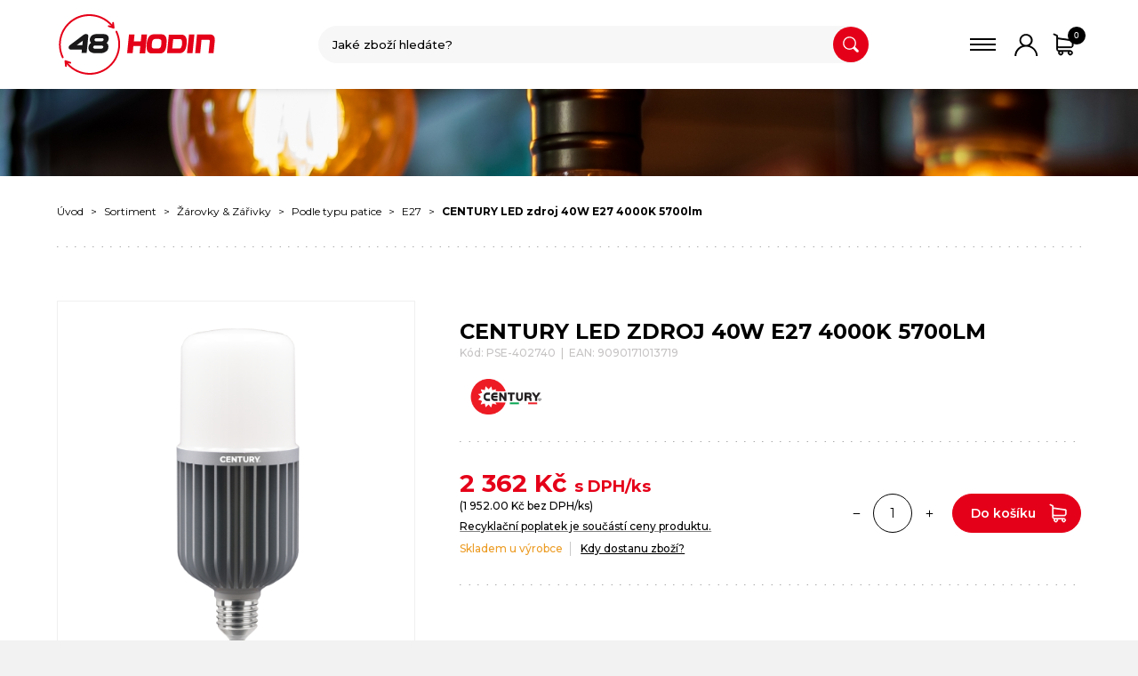

--- FILE ---
content_type: text/html; charset=utf-8
request_url: https://www.48hodin.cz/century-led-zdroj-40w-e27-4000k-5700lm/p-6659/
body_size: 11005
content:
<!DOCTYPE html> <html lang="cs" class="notouch yeswebp"> <head> <meta charset="utf-8"> <title>CENTURY LED zdroj 40W E27 4000K 5700lm | 48hodin.cz</title> <meta name="description" content="CENTURY LED zdroj 40W E27 4000K IP20 - PSE-402740 je inovativní žárovka, která nabízí dokonalé spojení mezi vysokým výkonem a úsporností.…"> <meta name="keywords" content="LED zdroj, 4000K, 40W, úspora energie, 5700lm, E27, Italský výrobce, IP20, IK08, kvalitní žárovka, skladem, CENTURY, osvětlení, teplota barvy, světelný tok, hliníkové tělo, pouliční osvětlení, životnost, spolehlivost, náhrada výbojek, výbojky, výbojka"> <meta http-equiv="X-UA-Compatible" content="IE=edge"> <meta name="viewport" content="width=device-width, initial-scale=1.0"> <meta name="theme-color" content="#000000"> <meta name="msapplication-navbutton-color" content="#000000"> <meta name="msapplication-TileColor" content="#000000"> <meta name="apple-mobile-web-app-capable" content="yes"> <meta name="apple-mobile-web-app-status-bar-style" content="black-translucen"> <link rel="manifest" href="/manifest.json"> <meta name='robots' content='index,follow, noodp'> <meta name="author" content="arsyline.cz"> <meta name="web_author" content="arsyline.cz"> <meta name="dcterms.rightsHolder" content="arsyline.cz"> <link rel="canonical" href="https://www.48hodin.cz/century-led-zdroj-40w-e27-4000k-5700lm/p-6659/"> <link rel="alternate" hreflang="cs-CZ" href="https://www.48hodin.cz/cs/"> <meta name="twitter:card" content="summary"> <meta name="twitter:creator" content="@ArsyLine"> <meta name="twitter:title" content="CENTURY LED zdroj 40W E27 4000K 5700lm"> <meta name="twitter:description" content="CENTURY LED zdroj 40W E27 4000K IP20 - PSE-402740 je inovativní žárovka, která nabízí dokonalé spojení mezi vysokým výkonem a úsporností.…"> <meta name="twitter:image" content="https://www.48hodin.cz/UserFiles/Other/Image/1681298436LD-PSE-402740.png"> <meta name="twitter:image:alt" content="CENTURY LED zdroj 40W E27 4000K 5700lm"> <meta property="og:title" content="CENTURY LED zdroj 40W E27 4000K 5700lm"> <meta property="og:type" content="website"> <meta property="og:url" content="https://www.48hodin.cz/century-led-zdroj-40w-e27-4000k-5700lm/p-6659/"> <meta property="og:locale" content="cs-CZ"> <meta property="og:site_name" content="48hodin.cz"> <meta property="og:image" content="https://www.48hodin.cz/UserFiles/Other/Image/1681298436LD-PSE-402740.png"> <meta property="og:image:secure_url" content="https://www.48hodin.cz/UserFiles/Other/Image/1681298436LD-PSE-402740.png"> <meta property="og:image:alt" content="CENTURY LED zdroj 40W E27 4000K 5700lm"> <meta property="og:description" content="CENTURY LED zdroj 40W E27 4000K IP20 - PSE-402740 je inovativní žárovka, která nabízí dokonalé spojení mezi vysokým výkonem a úsporností.…"> <script type="application/ld+json" >
      {
      "@context": "http://schema.org",
      "@type": "Product",
      "name": "CENTURY LED zdroj 40W E27 4000K 5700lm",
      "description": "CENTURY LED zdroj 40W E27 4000K IP20 - PSE-402740 je inovativní žárovka, která nabízí dokonalé spojení mezi vysokým   výkonem a úsporností. Má kvalitní…",
      "image": "https://www.48hodin.cz/UserFiles/Product/Image/HD-PSE-402740.png",
      "offers": {
         "@type": "Offer",
         "priceCurrency": "CZK",
         "price": "2362",
         "priceValidUntil": "2027-1-20",
         "availability": "http://schema.org/InStock",
         "url": "https://www.48hodin.cz/century-led-zdroj-40w-e27-4000k-5700lm/p-6659/"
      },
        "brand": "CENTURY",
        "gtin8": "9090171013719"
      }
   </script> <meta name="format-detection" content="telephone=no"> <link href="/img/icons/favicon.ico?v=1759849195" rel="icon" type="image/x-icon"> <link href="/img/icons/favicon-16x16.png?v=1759849195" rel="icon" sizes="16x16" type="image/png"> <link href="/img/icons/favicon-32x32.png?v=1759849195" rel="icon" sizes="32x32" type="image/png"> <link href="/img/icons/icon-48x48.png?v=1759849196" rel="icon" sizes="32x32" type="image/png"> <link href="/img/icons/icon-76x76.png?v=1759849197" rel="icon" sizes="76x76" type="image/png"> <link href="/img/icons/icon-120x120.png?v=1759849196" rel="icon" sizes="120x120" type="image/png"> <link href="/img/icons/icon-152x152.png?v=1759849196" rel="icon" sizes="152x152" type="image/png"> <link href="/img/icons/apple-touch-icon.png?v=1759849195" rel="apple-touch-icon" sizes="180x180"> <link href="/img/icons/android-chrome-192x192.png?v=1759849195" rel="icon" sizes="192x192" type="image/png"> <link rel="preconnect" href="https://www.arsyline.cz" crossorigin> <link href="/style/components/skelet.css?v=1765455172" rel="stylesheet"> <link href="/style/components/modules.css?v=1759849214" rel="stylesheet"> <link href="/style/components/category.css?v=1765480007" rel="stylesheet"> <link href="/style/components/homepage.css?v=1759849214" rel="stylesheet"> <link href="/style/components/detail.css?v=1759849213" rel="stylesheet"> <link href="/style/components/popup.css?v=1759849215" rel="stylesheet"> <link href="/style/components/products.css?v=1759849215" rel="stylesheet"> <link href="https://www.arsyline.cz/cookies/cookies_script_light.css" rel="stylesheet"> <link id="global_style" href="/style/global.css?v=1759849212" rel="stylesheet"> <link rel="preconnect" href="https://fonts.googleapis.com"> <link rel="preconnect" href="https://fonts.gstatic.com" crossorigin> <link href="https://fonts.googleapis.com/css2?family=Montserrat:ital,wght@0,100;0,200;0,300;0,400;0,500;0,600;0,700;0,800;0,900;1,100;1,200;1,300;1,400;1,500;1,600;1,700;1,800;1,900&display=swap" rel="stylesheet"> <link href="/style/print.css?v=1759849212" rel="stylesheet" media="print"> <script src="/script/jquery-3.6.0.min.js?v=1759849202" defer></script> <script type="text/plain" data-cookiecategory="analytics" >
        (function(w,d,s,l,i) { w[l]=w[l]||[];w[l].push( { 'gtm.start':
        new Date().getTime(),event:'gtm.js' } );var f=d.getElementsByTagName(s)[0],
        j=d.createElement(s),dl=l!='dataLayer'?'&l='+l:'';j.async=true;j.src=
        'https://www.googletagmanager.com/gtm.js?id='+i+dl;f.parentNode.insertBefore(j,f);
        })(window,document,'script','dataLayer','GTM-PKRNR8C');
    </script> <script type="text/plain" data-cookiecategory="targeting" >
        !function(f,b,e,v,n,t,s)
        { if(f.fbq)return;n=f.fbq=function(){ n.callMethod?
            n.callMethod.apply(n,arguments):n.queue.push(arguments)};
            if(!f._fbq)f._fbq=n;n.push=n;n.loaded=!0;n.version='2.0';
            n.queue=[];t=b.createElement(e);t.async=!0;
            t.src=v;s=b.getElementsByTagName(e)[0];
            s.parentNode.insertBefore(t,s)}(window, document,'script',
            'https://connect.facebook.net/en_US/fbevents.js');
        fbq('init', '2130664747311853');
        fbq('track', 'PageView');


    </script> </head> <body class="sub cs" id="body" data-page-typ="product"> <noscript><iframe src="https://www.googletagmanager.com/ns.html?id=GTM-PKRNR8C" class="visible_hidden"></iframe></noscript> <script><!-- fix css probliknutí v rámci firefox prohlížeče--></script> <div class="web_container" aria-hidden="false"> <span class="header_height"></span> <header> <div class="top_line"> <div class="inside_max font_size"> <div class="ben_list"> <div class="item"> <picture class="img"> <img width="30" height="30" src="/UserFiles/Article/Image/1626250884ben2-white.svg" alt="Doprava zdarma od 1 000 Kč pro koncové zákazníky." > </picture> <div class="text"> <p class="title">Doprava zdarma od <strong>1 000 Kč</strong> pro koncové zákazníky.</p> </div> </div> <div class="item"> <picture class="img"> <img width="30" height="30" src="/UserFiles/Article/Image/1626250879ben1-white.svg" alt="Doručení do 48 hod. " > </picture> <div class="text"> <p class="title">Doručení do <strong>48 hod.</strong> </p> </div> </div> <div class="item"> <picture class="img"> <img width="30" height="30" src="/UserFiles/Article/Image/1626250891ben3-white.svg" alt="Záruka 24 měsíců" > </picture> <div class="text"> <p class="title">Záruka <strong>24 měsíců</strong></p> </div> </div> </div> <div class="contact_box"> <strong class="phone">T:&nbsp;</strong><a href="tel:+420725484826" title="Zavolat na číslo +420 725 484 826">+420 725 484 826</a> <strong class="mail">E:&nbsp;</strong><a href="mailto:&#101;&#115;&#104;&#111;&#112;&#64;&#52;&#56;&#104;&#111;&#100;&#105;&#110;&#46;&#99;&#122;" title="Napsat e-mail pro &#101;&#115;&#104;&#111;&#112;&#64;&#52;&#56;&#104;&#111;&#100;&#105;&#110;&#46;&#99;&#122;">&#101;&#115;&#104;&#111;&#112;&#64;&#52;&#56;&#104;&#111;&#100;&#105;&#110;&#46;&#99;&#122;</a> </div> <div class="clear"></div> </div> </div> <div class="inside_max font_size"> <a href="/" title="Přejít na úvodní stránku" class="logo font_size">PHILINEA spol. s r.o.</a> <div class="box"> <div class="header_search"> <span class="search">&nbsp;</span> <div id="search_box"> <form id="searchform" method='get' autocomplete="off" action='/hledani/' onsubmit="return ControlForm('searchform');"> <label class="search_label" for="search_field">Vyhledávací pole</label> <input class="search_field" id='search_field' type='text' name="srch" autocomplete="off" placeholder="Jaké zboží hledáte?" value="" data-validation="Vyplňte <strong>hledaný výraz</strong>"> <button class="search_field font_size" type="submit">Vyhledat záznamy</button> <p class="load">Hledáme relevantní výsledky.</p> <ul class='silencer hide' id="snippet--searchResults"> <li class="last"> <p class="error active">Hledanému výrazu, neodpovídají žádné záznamy.</p> </li> </ul> </form> </div> </div> <div class="user"> <span class="open_close_navigation"><button class="lines-button x" type="button" aria-label="Menu" aria-expanded="false"><span class="lines"></span></button></span> <span class="user_icon"></span> <ul> <li> <span class="user_icon2 icon">Můj účet</span> <ul class="script_user"> <li ><a href="/prihlaseni/" title="Přejít na stránku - Přihlášení">Přihlášení</a></li> <li ><a href="/registrace/" title="Přejít na stránku - Registrace">Registrace</a></li> </ul> </li> </ul> <div class="basket"> <a href="/kosik/" title="Košík" id="snippet--basketPriceSum"><span class="number ">0</span>Košík</a> </div> </div> </div> </div> <nav aria-label="Hlavní menu"> <div class="inside_max font_size"> <ul class="menu"> <li class="" > <a href="https://www.najdipanel.cz" target="_blank" rel="noopener" title="Přejít do kategorie - LED Panely " > LED Panely </a> </li> <li class="" > <a href="/sortiment/svitidla/c-3/" title="Přejít do kategorie - Svítidla" > Svítidla </a> <div class="submenu"> <div class="in"> <div class="inside"> <div class="submenu_category_list"> <a href="/sortiment/svitidla/interierova-svitidla/c-16/" title="Přejít do kategorie - Interiérová svítidla" class="item" > <div class="in"> <div class="img"> <picture class="in_img"> <img width="850" height="850" src="[data-uri]" data-src="/UserFiles/Category/Image/1765877989I-AXON-S8-A.jpg" class="img_hide bg lazy" alt="Interiérová svítidla" > </picture> </div> <div class="text"> <p class="title">Interiérová svítidla</p> </div> </div> </a> <a href="/sortiment/svitidla/venkovni-svitidla/c-18/" title="Přejít do kategorie - Venkovní svítidla" class="item" > <div class="in"> <div class="img"> <picture class="in_img"> <img width="1000" height="1000" src="[data-uri]" data-src="/UserFiles/Category/Image/1651062175venkovni-svetlo.jpg" class="img_hide bg lazy" alt="Venkovní svítidla" > </picture> </div> <div class="text"> <p class="title">Venkovní svítidla</p> </div> </div> </a> <a href="/sortiment/svitidla/listovy-system/c-58/" title="Přejít do kategorie - Lištový systém" class="item" > <div class="in"> <div class="img"> <picture class="in_img"> <img width="900" height="900" src="[data-uri]" data-src="/UserFiles/Category/Image/1651061860listovy-system.jpg" class="img_hide bg lazy" alt="Lištový systém" > </picture> </div> <div class="text"> <p class="title">Lištový systém</p> </div> </div> </a> <a href="/sortiment/svitidla/solarni-svitidla/c-59/" title="Přejít do kategorie - Solární svítidla" class="item" > <div class="in"> <div class="img"> <picture class="in_img"> <img width="2000" height="2000" src="[data-uri]" data-src="/UserFiles/Category/Image/1768206866LEDRADIUS-S.jpg" class="img_hide bg lazy" alt="Solární svítidla" > </picture> </div> <div class="text"> <p class="title">Solární svítidla</p> </div> </div> </a> <a href="/sortiment/svitidla/prumyslova-svitidla/c-20/" title="Přejít do kategorie - Průmyslová svítidla" class="item" > <div class="in"> <div class="img"> <picture class="in_img"> <img width="800" height="687" src="[data-uri]" data-src="/UserFiles/Category/Image/1678714302LD-DSCM-10011040.png" class="img_hide bg lazy" alt="Průmyslová svítidla" > </picture> </div> <div class="text"> <p class="title">Průmyslová svítidla</p> </div> </div> </a> <a href="/sortiment/svitidla/verejne-osvetleni/c-134/" title="Přejít do kategorie - Veřejné osvětlení" class="item" > <div class="in"> <div class="img"> <picture class="in_img"> <img width="5760" height="3840" src="[data-uri]" data-src="/UserFiles/Category/Image/16825923720050077-1.jpg" class="img_hide bg lazy" alt="Veřejné osvětlení" > </picture> </div> <div class="text"> <p class="title">Veřejné osvětlení</p> </div> </div> </a> <a href="/sortiment/svitidla/nouzove-svitidla/c-124/" title="Přejít do kategorie - Nouzové svítidla" class="item" > <div class="in"> <div class="img"> <picture class="in_img"> <img width="1280" height="853" src="[data-uri]" data-src="/UserFiles/Category/Image/1670760326emer-nouzak.jpg" class="img_hide bg lazy" alt="Nouzové svítidla" > </picture> </div> <div class="text"> <p class="title">Nouzové svítidla</p> </div> </div> </a> <a href="/sortiment/svitidla/svitidla-se-senzorem/c-140/" title="Přejít do kategorie - Svítidla se senzorem" class="item" > <div class="in"> <div class="img"> <picture class="in_img"> <img width="980" height="980" src="[data-uri]" data-src="/UserFiles/Category/Image/1765797104home-sensor-icon-for-smart-living-and-home-automation-technologies-vector.jpg" class="img_hide bg lazy" alt="Svítidla se senzorem" > </picture> </div> <div class="text"> <p class="title">Svítidla se senzorem</p> </div> </div> </a> <a href="/sortiment/svitidla/stojaci-podlahove-stolni-lampy/c-122/" title="Přejít do kategorie - Stojací / podlahové / stolní lampy" class="item" > <div class="in"> <div class="img"> <picture class="in_img"> <img width="1000" height="1119" src="[data-uri]" data-src="/UserFiles/Category/Image/1670761421berry-lampicka.jpg" class="img_hide bg lazy" alt="Stojací / podlahové / stolní lampy" > </picture> </div> <div class="text"> <p class="title">Stojací / podlahové / stolní lampy</p> </div> </div> </a> <a href="/sortiment/svitidla/nizkonapetova-12-24v/c-148/" title="Přejít do kategorie - Nízkonapěťová 12/24V" class="item" > <div class="in"> <div class="img"> <picture class="in_img"> <img width="500" height="500" src="[data-uri]" data-src="/UserFiles/Category/Image/17134424041224V.png" class="img_hide bg lazy" alt="Nízkonapěťová 12/24V" > </picture> </div> <div class="text"> <p class="title">Nízkonapěťová 12/24V</p> </div> </div> </a> <a href="/sortiment/svitidla/svetylka-do-zasuvky/c-69/" title="Přejít do kategorie - Světýlka do zásuvky" class="item" > <div class="in"> <div class="img"> <picture class="in_img"> <img width="353" height="353" src="[data-uri]" data-src="/UserFiles/Category/Image/1670760778mueller-licht-juno-senzor-led-orientacni-svetlo.jpg" class="img_hide bg lazy" alt="Světýlka do zásuvky" > </picture> </div> <div class="text"> <p class="title">Světýlka do zásuvky</p> </div> </div> </a> <a href="/sortiment/svitidla/wifi-bluetooth-dalkove-ovladani/c-23/" title="Přejít do kategorie - Wifi/Bluetooth/Dálkové ovládání" class="item" > <div class="in"> <div class="img"> <picture class="in_img"> <img width="2067" height="1477" src="[data-uri]" data-src="/UserFiles/Category/Image/1712142265h621SaJ.jpg" class="img_hide bg lazy" alt="Wifi/Bluetooth/Dálkové ovládání" > </picture> </div> <div class="text"> <p class="title">Wifi/Bluetooth/Dálkové ovládání</p> </div> </div> </a> <a href="/sortiment/svitidla/bazenove-svitidla/c-213/" title="Přejít do kategorie - Bazénové svítidla " class="item" > <div class="in"> <div class="img"> <picture class="in_img"> <img width="2067" height="2067" src="[data-uri]" data-src="/UserFiles/Category/Image/1767611653Bez-n-zvu.jpg" class="img_hide bg lazy" alt="Bazénové svítidla " > </picture> </div> <div class="text"> <p class="title">Bazénové svítidla </p> </div> </div> </a> </div> </div> </div> </div> </li> <li class="active" aria-expanded="true"> <a href="/sortiment/zarovky-zarivky/c-2/" title="Přejít do kategorie - Žárovky & Zářivky" aria-currect="true"> Žárovky & Zářivky </a> <div class="submenu"> <div class="in"> <div class="inside"> <div class="submenu_category_list"> <a href="/sortiment/zarovky-zarivky/podle-typu-zdroje/c-29/" title="Přejít do kategorie - Podle typu zdroje" class="item" aria-currect="true"> <div class="in"> <div class="img"> <picture class="in_img"> <img width="600" height="600" src="[data-uri]" data-src="/UserFiles/Category/Image/1678015250N-vrh-bez-n-zvu.png" class="img_hide bg lazy" alt="Podle typu zdroje" > </picture> </div> <div class="text"> <p class="title">Podle typu zdroje</p> </div> </div> </a> <a href="/sortiment/zarovky-zarivky/podle-typu-patice/c-30/" title="Přejít do kategorie - Podle typu patice" class="item" aria-currect="true"> <div class="in"> <div class="img"> <picture class="in_img"> <img width="600" height="600" src="[data-uri]" data-src="/UserFiles/Category/Image/1651069728patice.jpg" class="img_hide bg lazy" alt="Podle typu patice" > </picture> </div> <div class="text"> <p class="title">Podle typu patice</p> </div> </div> </a> <a href="/sortiment/zarovky-zarivky/led-moduly-pro-stropnice/c-118/" title="Přejít do kategorie - LED moduly pro stropnice " class="item" > <div class="in"> <div class="img"> <picture class="in_img"> <img width="800" height="777" src="[data-uri]" data-src="/UserFiles/Category/Image/1709196383LD-CRL-1821830.png" class="img_hide bg lazy" alt="LED moduly pro stropnice " > </picture> </div> <div class="text"> <p class="title">LED moduly pro stropnice </p> </div> </div> </a> <a href="/sortiment/zarovky/pro-potraviny/c-149/" title="Přejít do kategorie - Pro potraviny" class="item" > <div class="in"> <div class="img"> <picture class="in_img"> <img width="980" height="980" src="[data-uri]" data-src="/UserFiles/Category/Image/1765988226chicken-leg-icon-chicken-dish-icon-vector.jpg" class="img_hide bg lazy" alt="Pro potraviny" > </picture> </div> <div class="text"> <p class="title">Pro potraviny</p> </div> </div> </a> </div> </div> </div> </div> </li> <li class="" > <a href="/sortiment/led-pasky/c-65/" title="Přejít do kategorie - LED Pásky" > LED Pásky </a> </li> <li class="" > <a href="/sortiment/prislusenstvi-ke-svitidlum/prislusenstvi-ke-svitidlum/c-144/" title="Přejít do kategorie - Příslušenství ke svítidlům" > Příslušenství ke svítidlům </a> </li> </ul> </div> </nav> <div id="snippet--flashes"></div> </header> <div class="ipad_menu"> <ul class="menu"> <li class="" > <a href="https://www.najdipanel.cz" target="_blank" rel="noopener" title="Přejít do kategorie - LED Panely " > LED Panely </a> </li> <li class="" > <a href="/sortiment/svitidla/c-3/" title="Přejít do kategorie - Svítidla" > Svítidla </a> <button type="button" aria-expanded="false" class="icon font_size ">Zobrazit submenu pro Svítidla</button> <ul> <li class="" > <a href="/sortiment/svitidla/interierova-svitidla/c-16/" title="Přejít do kategorie - Interiérová svítidla" >Interiérová svítidla</a> </li> <li class="" > <a href="/sortiment/svitidla/venkovni-svitidla/c-18/" title="Přejít do kategorie - Venkovní svítidla" >Venkovní svítidla</a> </li> <li class="" > <a href="/sortiment/svitidla/listovy-system/c-58/" title="Přejít do kategorie - Lištový systém" >Lištový systém</a> </li> <li class="" > <a href="/sortiment/svitidla/solarni-svitidla/c-59/" title="Přejít do kategorie - Solární svítidla" >Solární svítidla</a> </li> <li class="" > <a href="/sortiment/svitidla/prumyslova-svitidla/c-20/" title="Přejít do kategorie - Průmyslová svítidla" >Průmyslová svítidla</a> </li> <li class="" > <a href="/sortiment/svitidla/verejne-osvetleni/c-134/" title="Přejít do kategorie - Veřejné osvětlení" >Veřejné osvětlení</a> </li> <li class="" > <a href="/sortiment/svitidla/nouzove-svitidla/c-124/" title="Přejít do kategorie - Nouzové svítidla" >Nouzové svítidla</a> </li> <li class="" > <a href="/sortiment/svitidla/svitidla-se-senzorem/c-140/" title="Přejít do kategorie - Svítidla se senzorem" >Svítidla se senzorem</a> </li> <li class="" > <a href="/sortiment/svitidla/stojaci-podlahove-stolni-lampy/c-122/" title="Přejít do kategorie - Stojací / podlahové / stolní lampy" >Stojací / podlahové / stolní lampy</a> </li> <li class="" > <a href="/sortiment/svitidla/nizkonapetova-12-24v/c-148/" title="Přejít do kategorie - Nízkonapěťová 12/24V" >Nízkonapěťová 12/24V</a> </li> <li class="" > <a href="/sortiment/svitidla/svetylka-do-zasuvky/c-69/" title="Přejít do kategorie - Světýlka do zásuvky" >Světýlka do zásuvky</a> </li> <li class="" > <a href="/sortiment/svitidla/wifi-bluetooth-dalkove-ovladani/c-23/" title="Přejít do kategorie - Wifi/Bluetooth/Dálkové ovládání" >Wifi/Bluetooth/Dálkové ovládání</a> </li> <li class="" > <a href="/sortiment/svitidla/bazenove-svitidla/c-213/" title="Přejít do kategorie - Bazénové svítidla " >Bazénové svítidla </a> </li> </ul> </li> <li class="active" aria-expanded="true"> <a href="/sortiment/zarovky-zarivky/c-2/" title="Přejít do kategorie - Žárovky & Zářivky" aria-currect="true"> Žárovky & Zářivky </a> <button type="button" aria-expanded="false" class="icon font_size open">Zobrazit submenu pro Žárovky & Zářivky</button> <ul> <li class="active" aria-expanded="true"> <a href="/sortiment/zarovky-zarivky/podle-typu-zdroje/c-29/" title="Přejít do kategorie - Podle typu zdroje" aria-currect="true">Podle typu zdroje</a> </li> <li class="active" aria-expanded="true"> <a href="/sortiment/zarovky-zarivky/podle-typu-patice/c-30/" title="Přejít do kategorie - Podle typu patice" aria-currect="true">Podle typu patice</a> </li> <li class="" > <a href="/sortiment/zarovky-zarivky/led-moduly-pro-stropnice/c-118/" title="Přejít do kategorie - LED moduly pro stropnice " >LED moduly pro stropnice </a> </li> <li class="" > <a href="/sortiment/zarovky/pro-potraviny/c-149/" title="Přejít do kategorie - Pro potraviny" >Pro potraviny</a> </li> </ul> </li> <li class="" > <a href="/sortiment/led-pasky/c-65/" title="Přejít do kategorie - LED Pásky" > LED Pásky </a> </li> <li class="" > <a href="/sortiment/prislusenstvi-ke-svitidlum/prislusenstvi-ke-svitidlum/c-144/" title="Přejít do kategorie - Příslušenství ke svítidlům" > Příslušenství ke svítidlům </a> </li> </ul> </div> <picture class="page_img_small"> <img src="/img/sub_bg.jpg?v=1759849191" class="img_hide bg" alt="CENTURY LED zdroj 40W E27 4000K 5700lm" title="CENTURY LED zdroj 40W E27 4000K 5700lm"> </picture> <nav role="navigation" aria-label="Drobečková navigace" class="breadcrumbs"> <div class="inside_max"> <ul> <li class="first"><a href="/" title="Přejít na úvodní stránku">Úvod</a></li> <li><a href="/sortiment/c-1/" title="Přejít na stránku - Sortiment">Sortiment</a></li> <li><a href="/sortiment/zarovky-zarivky/c-2/" title="Přejít na stránku - Žárovky &amp; Zářivky">Žárovky &amp; Zářivky</a></li> <li><a href="/sortiment/zarovky-zarivky/podle-typu-patice/c-30/" title="Přejít na stránku - Podle typu patice">Podle typu patice</a></li> <li><a href="/sortiment/zarovky-zarivky/podle-typu-patice/e27/c-31/" title="Přejít na stránku - E27">E27</a></li> <li class="last"><span>CENTURY LED zdroj 40W E27 4000K 5700lm</span></li> </ul> </div> </nav> <main id="content"> <div class="inside inside_max nomargin"> <div class="c_column full"> <div class="inside inside_middle"> <div class="detail"> <p class="m_h1">CENTURY LED zdroj 40W E27 4000K 5700lm</p> <p class="m_top"> Kód: PSE-402740&nbsp;&nbsp;|&nbsp;&nbsp;EAN: 9090171013719 </p> <div class="img"> <div class="main_img"> <a href="/UserFiles/Product/Image/HD-PSE-402740.png" class="main swipebox" title="CENTURY LED zdroj 40W E27 4000K 5700lm "> <picture class="in"> <img width="440" height="1000" src="[data-uri]" data-src="/UserFiles/Product/Image/HD-PSE-402740.png" class="img_hide bg lazy" alt="CENTURY LED zdroj 40W E27 4000K 5700lm" title="CENTURY LED zdroj 40W E27 4000K 5700lm "> </picture> </a> </div> <div class="other_img font_size"> <a href="/UserFiles/Other/Image/HD-PSE-402740.png" class="swipebox" title="HD-PSE-402740.png"> <picture class="in"> <img width="1141" height="2592" src="[data-uri]" data-src="/UserFiles/Other/Image/HD-PSE-402740.png" class="img_hide bg lazy" alt="HD-PSE-402740.png" title="HD-PSE-402740.png"> </picture> <span class="img_count">+2</span> </a> <a href="/UserFiles/Product/Image/1681298490CE-PSE-402740.png" class="swipebox" title="CE-PSE-402740.png"> <picture class="in"> <img width="425" height="850" src="[data-uri]" data-src="/UserFiles/Product/Image/1681298490CE-PSE-402740.png" class="img_hide bg lazy" alt="CE-PSE-402740.png" title="CE-PSE-402740.png"> </picture> <span class="img_count">+1</span> </a> <a href="/UserFiles/Product/Image/1681298490DT-PSE-402740.png" class="swipebox" title="DT-PSE-402740.png"> <picture class="in"> <img width="314" height="314" src="[data-uri]" data-src="/UserFiles/Product/Image/1681298490DT-PSE-402740.png" class="img_hide bg lazy" alt="DT-PSE-402740.png" title="DT-PSE-402740.png"> </picture> <span class="img_count">+0</span> </a> <div class="clear"></div> </div> </div> <div class="main_content "> <div class="text"> <span class="flag_box first"> </span> <h1>CENTURY LED zdroj 40W E27 4000K 5700lm</h1> <p class="top"> Kód: PSE-402740&nbsp;&nbsp;|&nbsp;&nbsp;EAN: 9090171013719 </p> <div class="producer"> <div class="pro_img"> <picture> <img width="1600" height="517" src="/UserFiles/Producer/Image/1628674572century-logo.png" alt="CENTURY" title="CENTURY"> </picture> </div> </div> <form method='post' action='' id='detail'> <input type='hidden' name='val[fk_tbl_commodity]' id='fk_tbl_commodity' value='6659'> <input type='hidden' name='buy' value='1'> <input type='hidden' name='body' value='0'> <input type='hidden' id='main_code' value='PSE-402740'> <input type='hidden' name='main_code_s' id='main_code_s' value='PSE-402740'> <input type='hidden' name='skladem' value='0' id='skladem'> <input type='hidden' name='do' value='addToBasket'> <input type='hidden' name='minimum' id='minimum' value='1'> <input type='hidden' name='multiple' id='multiple' value='1'> <input type='hidden' id='product_price' value='2361.92'> <input type='hidden' value="0" class="v_kosiku"> <input type='hidden' id='discount' value='0'> <div class="price"> <div class="left_side"> <span class="discount hidden"><strong><label class='dsct'>2 360</label> Kč s DPH</strong>Ušetříte <label class='save'>-2</label> Kč</span> <span class="main"><label>2 362</label> Kč <span>s DPH/ks</span></span> <span class="sub">(<label>1 952.00</label> Kč bez DPH/ks)</span> <div class="clear"></div> <div class="rema tooltip tooltip-effect-2"> <strong class="tooltip-item"><span class="sub">Recyklační poplatek je součástí ceny produktu.</span></strong> <div class="tooltip-content clearfix"> <div class="tooltip-text"> <span>Recyklační poplatek:<br><strong>2.00 Kč</strong></span> </div> </div> </div> <div class="clear"></div> <span class="warehouse orange">Skladem u výrobce </span> <div class="when tooltip tooltip-effect-2"> <strong class="tooltip-item">Kdy dostanu zboží?</strong> <div class="tooltip-content clearfix"> <div class="tooltip-text"> <span>Tento produkt je skladem u výrobce. Dodání bude trvat déle, než 48 hodin (zpravidla do 14 dní)</span> </div> </div> </div> </div> <div class="right_side 1 " id="buy_box"> <div class="basket"> <div class="first"> <a href="#" class="decrement" title="Snížit hodnotu nákupu tohoto produktu o 1ks"></a> <input type="text" id="count" name='val[n_count]' class="ajaxCount" value="1"> <a href="#" class="increment" title="Navýšit hodnotu nákupu tohoto produktu o 1ks"></a> </div> <button type="submit" aria-label="Vložit produkt do košíku" class="btn inline typ_13 add_basket">Do košíku</button> </div> </div> <div class="right_side hidden" id="nostock_box"> <div class="basket "> <span class="btn inline typ_13 disable">Nelze koupit - Skladem u výrobce</span> </div> </div> <div class="clear"></div> </div> </form> </div> </div> <div class="clear"></div> <div class="detail_tabs" > <ul class="detail_tab_list" data-scroll="popis"> <li class="active"><a href="#" title="Zobrazit informace o produktu" data-id="0">Informace o produktu</a></li> <li ><a href="#" title="Zobrazit přílohy ke stažení" data-id="1">Přílohy ke stažení</a></li> </ul> <div class="obsah active" data-obsah="0"> <article class="half"> <p>CENTURY LED zdroj 40W E27 4000K IP20 - PSE-402740 je inovativní žárovka, která nabízí dokonalé spojení mezi vysokým &nbsp; výkonem a&nbsp;úsporností. Má kvalitní celohliníkovou základu a&nbsp;působí &nbsp; robusním dojmem.</p><p>Světelný paprsek s&nbsp;úhlem 360° na&nbsp;vodorovné ose &nbsp; zajišťuje rovnoměrné rozložení světla v&nbsp;celém prostoru. Je vhodná do&nbsp;&nbsp; pouličních lamp, jako náhrada za&nbsp;dosluhující výbojky a&nbsp;lze ji použít v&nbsp;&nbsp; uzavřeném svítidle. Lze ji využít i&nbsp;v&nbsp;jiným svítidlech s&nbsp;potřebou vyšší &nbsp; svítivosti než běžné zdroje. Je určena pro&nbsp;přímé zapojení na&nbsp;běžných &nbsp; 230V (v rozsahu 100-240V). Není určena pro&nbsp;nepřetržité svícení 24/7.</p><p>CENTURY je italský výrobce s&nbsp;dlouhou tradicí, který se specializuje na&nbsp;výrobu kvalitního osvětlení.</p><p>Jestliže nevíte, jestli je pro&nbsp;Vás toto svítidlo vhodné, nebo&nbsp;si nevíte rady s&nbsp;výběrem, kontaktujte nás <a href="https://www.48hodin.cz/kontakty/a-2/">zde</a>: <a href="https://www.48hodin.cz/kontakty/a-2/"></a><a href="https://www.48hodin.cz/kontakty/a-2/"></a><a href="https://www.48hodin.cz/kontakty/a-2/">https://www.48hodin.cz/kontakty/a-2/</a></p><p>Nebo si nechejte zpracovat návrh specialistou včetně projektu <a href="https://www.philinea.cz/cs/navrhy-osvetleni/a-31/">zde</a>: <a href="https://www.philinea.cz/cs/navrhy-osvetleni/a-31/"></a><a href="https://www.philinea.cz/cs/navrhy-osvetleni/a-31/"></a><a href="https://www.philinea.cz/cs/navrhy-osvetleni/a-31/">https://www.philinea.cz/cs/navrhy-osvetleni/a-31/</a></p> </article> <div class="text_box half"> <table class="para"> <tbody> <tr> <th>Příkon</th><td>40W</tr><tr> <th>Barva světla/Teplota chromatičnosti</th><td>4000K</tr><tr> <th>Svítivost</th><td>5700lm</tr><tr> <th>Výška</th><td>180mm</tr><tr> <th>Průměr</th><td>73mm</tr><tr> <th>Závit</th><td>E27</tr><tr> <th>Napětí</th><td>100-240 V, AC </tr><tr> <th>Frekvence</th><td>50Hz, 60 Hz Hz</tr><tr> <th>Životnost v hodinách</th><td>50000h</tr><tr> <th>Počet cyklů ON/OFF</th><td>25000</tr><tr> <th>Stupeň krytí</th><td>IP20</tr><tr> <th>Stupeň odolnosti</th><td>IK08</tr><tr> <th>Hmotnost v KG</th><td>0,435kg</tr><tr> <th>Hmotnost včetně obalu v KG</th><td>0,486kg</tr><tr> <th>Stmívatelné</th><td>NE</tr><tr> <th>Úhel svícení</th><td>280°</tr><tr> <th>Věrnost podání barev (CRI/Ra)</th><td>>70</tr><tr> <th>Energetická třída</th><td>D</tr><tr> <th>Záruka</th><td>2roky</tr><tr> <th>Provozní teplota</th><td>-20 +40°C</tr><tr> <th>Senzor</th><td>NE</tr><tr> <th>Solární panel</th><td>NE</tr><tr> <th>Miliampér</th><td>181mA</tr><tr> <th>Hořlavé podklady</th><td>NE </td></tr> </tbody> </table> </div> </div> <div class="noprint obsah " data-obsah="1"> <div class="font_size"> <div class="file_list"> <div class="clas_item"> <a target='_blank' title='Aktuální technický list PSE-402740' href="/century-led-zdroj-40w-e27-4000k-5700lm/p-6659/?print=1"> PDF | <strong>Aktuální technický list PSE-402740</strong> </a> </div> <div class="clas_item"> <a href='/UserFiles/Product/Image/1681298455PSE-402740.pdf' download target='_blank' title='Technický list.pdf'> PDF | <span>Technický list.pdf</span> | 185.31 kB </a> </div> <div class="clas_item"> <a href='/UserFiles/Product/Image/1681298455PC-PSE-402740.pdf' download target='_blank' title='Katalogový list.pdf'> PDF | <span>Katalogový list.pdf</span> | 1026.063 kB </a> </div> <div class="clas_item"> <a href='/UserFiles/Product/Image/1681298454FI-PSE-402740.pdf' download target='_blank' title='Montážní list.pdf'> PDF | <span>Montážní list.pdf</span> | 522.958 kB </a> </div> <div class="clear"></div> </div> </div> </div> </div> </div> </div> </div> <div class="clear"></div> </div> <div class="related"> <div class="inside_middle"> <h2>Související produkty</h2> <div class="product_list product_list_slider font_size"> <div class="item"> <a href="/century-led-zdroj-30w-e27-3000k-4300lm/p-6657/" class="in" title="Přejít na produkt - CENTURY LED zdroj 30W E27 3000K 4300lm"> <div class="img"> <span class="flag_box first"> </span> <picture> <img width="440" height="1000" src="[data-uri]" data-src="/UserFiles/Product/Image/HD-PSE-302730.png" class="img_hide bg lazy" alt="CENTURY LED zdroj 30W E27 3000K 4300lm" title="CENTURY LED zdroj 30W E27 3000K 4300lm"> </picture> </div> <div class="in_text"> <h3>CENTURY LED zdroj 30W E27 3000K 4300lm</h3> <div class="middle"> <div class="box"> <span class="main"> 1 739 Kč <span>s DPH</span> </span> <span class="sub"> 1 437.00 Kč <span>bez DPH</span> </span> <span class="warehouse orange">Skladem u výrobce </span> </div> </div> </div> </a> <div class="bottom"> <form method='post' action='?' id="product_form_6657"> <input type='hidden' name='val[fk_tbl_commodity]' value='6657'> <input type='hidden' name='buy' value='1'> <input type='hidden' name='do' value='addToBasket'> <input type='hidden' name='minimum' class='minimum minimum_of_6657' value='1'> <input type='hidden' value='0' data-stock-id='6657'> <input type='hidden' value="0" class="v_kosiku"> <input type="hidden" name='val[n_count]' class="count count_of_6657 ajaxCount" value="1"> <button type="submit" aria-label="Vložit produkt do košíku" class="add_kosik" data-for-product="6657">Do košíku</button> </form> </div> </div> <div class="item"> <a href="/century-led-zdroj-30w-e27-4000k-4300lm/p-6279/" class="in" title="Přejít na produkt - CENTURY LED zdroj 30W E27 4000K 4300lm"> <div class="img"> <span class="flag_box first"> </span> <picture> <img width="440" height="1000" src="[data-uri]" data-src="/UserFiles/Product/Image/HD-PSE-302740.png" class="img_hide bg lazy" alt="CENTURY LED zdroj 30W E27 4000K 4300lm" title="Žárovka PLOSE PSE-302740 30W/E27 4000K 4500lm "> </picture> </div> <div class="in_text"> <h3>CENTURY LED zdroj 30W E27 4000K 4300lm</h3> <div class="middle"> <div class="box"> <span class="main"> 1 739 Kč <span>s DPH</span> </span> <span class="sub"> 1 437.00 Kč <span>bez DPH</span> </span> <span class="warehouse orange">Skladem u výrobce </span> </div> </div> </div> </a> <div class="bottom"> <form method='post' action='?' id="product_form_6279"> <input type='hidden' name='val[fk_tbl_commodity]' value='6279'> <input type='hidden' name='buy' value='1'> <input type='hidden' name='do' value='addToBasket'> <input type='hidden' name='minimum' class='minimum minimum_of_6279' value='1'> <input type='hidden' value='0' data-stock-id='6279'> <input type='hidden' value="0" class="v_kosiku"> <input type="hidden" name='val[n_count]' class="count count_of_6279 ajaxCount" value="1"> <button type="submit" aria-label="Vložit produkt do košíku" class="add_kosik" data-for-product="6279">Do košíku</button> </form> </div> </div> <div class="item"> <a href="/century-led-zdroj-30w-e27-6500k-4300lm/p-6715/" class="in" title="Přejít na produkt - CENTURY LED zdroj 30W E27 6500K 4300lm"> <div class="img"> <span class="flag_box first"> </span> <picture> <img width="440" height="1000" src="[data-uri]" data-src="/UserFiles/Product/Image/HD-PSE-302765.png" class="img_hide bg lazy" alt="CENTURY LED zdroj 30W E27 6500K 4300lm" title="Žárovka PLOSE PSE-302740 30W/E27 4000K 4500lm "> </picture> </div> <div class="in_text"> <h3>CENTURY LED zdroj 30W E27 6500K 4300lm</h3> <div class="middle"> <div class="box"> <span class="main"> 1 535 Kč <span>s DPH</span> </span> <span class="sub"> 1 269.00 Kč <span>bez DPH</span> </span> <span class="warehouse orange">Skladem u výrobce </span> </div> </div> </div> </a> <div class="bottom"> <form method='post' action='?' id="product_form_6715"> <input type='hidden' name='val[fk_tbl_commodity]' value='6715'> <input type='hidden' name='buy' value='1'> <input type='hidden' name='do' value='addToBasket'> <input type='hidden' name='minimum' class='minimum minimum_of_6715' value='1'> <input type='hidden' value='0' data-stock-id='6715'> <input type='hidden' value="0" class="v_kosiku"> <input type="hidden" name='val[n_count]' class="count count_of_6715 ajaxCount" value="1"> <button type="submit" aria-label="Vložit produkt do košíku" class="add_kosik" data-for-product="6715">Do košíku</button> </form> </div> </div> <div class="item"> <a href="/century-led-zdroj-40w-e27-3000k-5700lm/p-6658/" class="in" title="Přejít na produkt - CENTURY LED zdroj 40W E27 3000K 5700lm"> <div class="img"> <span class="flag_box first"> </span> <picture> <img width="440" height="1000" src="[data-uri]" data-src="/UserFiles/Product/Image/HD-PSE-402730.png" class="img_hide bg lazy" alt="CENTURY LED zdroj 40W E27 3000K 5700lm" title="CENTURY LED zdroj 40W E27 3000K 5700lm"> </picture> </div> <div class="in_text"> <h3>CENTURY LED zdroj 40W E27 3000K 5700lm</h3> <div class="middle"> <div class="box"> <span class="main"> 2 362 Kč <span>s DPH</span> </span> <span class="sub"> 1 952.00 Kč <span>bez DPH</span> </span> <span class="warehouse orange">Skladem u výrobce </span> </div> </div> </div> </a> <div class="bottom"> <form method='post' action='?' id="product_form_6658"> <input type='hidden' name='val[fk_tbl_commodity]' value='6658'> <input type='hidden' name='buy' value='1'> <input type='hidden' name='do' value='addToBasket'> <input type='hidden' name='minimum' class='minimum minimum_of_6658' value='1'> <input type='hidden' value='0' data-stock-id='6658'> <input type='hidden' value="0" class="v_kosiku"> <input type="hidden" name='val[n_count]' class="count count_of_6658 ajaxCount" value="1"> <button type="submit" aria-label="Vložit produkt do košíku" class="add_kosik" data-for-product="6658">Do košíku</button> </form> </div> </div> <div class="item"> <a href="/century-led-zdroj-40w-e27-6500k-5700lm/p-6660/" class="in" title="Přejít na produkt - CENTURY LED zdroj 40W E27 6500K 5700lm"> <div class="img"> <span class="flag_box first"> </span> <picture> <img width="440" height="1000" src="[data-uri]" data-src="/UserFiles/Product/Image/HD-PSE-402765.png" class="img_hide bg lazy" alt="CENTURY LED zdroj 40W E27 6500K 5700lm" title="CENTURY LED zdroj 40W E27 6500K 5700lm"> </picture> </div> <div class="in_text"> <h3>CENTURY LED zdroj 40W E27 6500K 5700lm</h3> <div class="middle"> <div class="box"> <span class="main"> 2 362 Kč <span>s DPH</span> </span> <span class="sub"> 1 952.00 Kč <span>bez DPH</span> </span> <span class="warehouse orange">Skladem u výrobce </span> </div> </div> </div> </a> <div class="bottom"> <form method='post' action='?' id="product_form_6660"> <input type='hidden' name='val[fk_tbl_commodity]' value='6660'> <input type='hidden' name='buy' value='1'> <input type='hidden' name='do' value='addToBasket'> <input type='hidden' name='minimum' class='minimum minimum_of_6660' value='1'> <input type='hidden' value='0' data-stock-id='6660'> <input type='hidden' value="0" class="v_kosiku"> <input type="hidden" name='val[n_count]' class="count count_of_6660 ajaxCount" value="1"> <button type="submit" aria-label="Vložit produkt do košíku" class="add_kosik" data-for-product="6660">Do košíku</button> </form> </div> </div> <div class="item"> <a href="/century-40w-5700lm-3000k-280-e40-ip20/p-6661/" class="in" title="Přejít na produkt - CENTURY LED zdroj 40W E40 3000K 5700lm"> <div class="img"> <span class="flag_box first"> </span> <picture> <img width="440" height="1000" src="[data-uri]" data-src="/UserFiles/Product/Image/HD-PSE-404030.png" class="img_hide bg lazy" alt="CENTURY LED zdroj 40W E40 3000K 5700lm" title="CENTURY LED zdroj 40W E40 3000K 5700lm"> </picture> </div> <div class="in_text"> <h3>CENTURY LED zdroj 40W E40 3000K 5700lm</h3> <div class="middle"> <div class="box"> <span class="main"> 2 501 Kč <span>s DPH</span> </span> <span class="sub"> 2 067.00 Kč <span>bez DPH</span> </span> <span class="warehouse orange">Skladem u výrobce </span> </div> </div> </div> </a> <div class="bottom"> <form method='post' action='?' id="product_form_6661"> <input type='hidden' name='val[fk_tbl_commodity]' value='6661'> <input type='hidden' name='buy' value='1'> <input type='hidden' name='do' value='addToBasket'> <input type='hidden' name='minimum' class='minimum minimum_of_6661' value='1'> <input type='hidden' value='0' data-stock-id='6661'> <input type='hidden' value="0" class="v_kosiku"> <input type="hidden" name='val[n_count]' class="count count_of_6661 ajaxCount" value="1"> <button type="submit" aria-label="Vložit produkt do košíku" class="add_kosik" data-for-product="6661">Do košíku</button> </form> </div> </div> <div class="item"> <a href="/century-40w-5700lm-4000k-280-e40-ip20/p-6722/" class="in" title="Přejít na produkt - CENTURY LED zdroj 40W E40 4000K 5700lm"> <div class="img"> <span class="flag_box first"> </span> <picture> <img width="440" height="1000" src="[data-uri]" data-src="/UserFiles/Product/Image/HD-PSE-404040.png" class="img_hide bg lazy" alt="CENTURY LED zdroj 40W E40 4000K 5700lm" title="CENTURY LED zdroj 40W E40 3000K 5700lm"> </picture> </div> <div class="in_text"> <h3>CENTURY LED zdroj 40W E40 4000K 5700lm</h3> <div class="middle"> <div class="box"> <span class="main"> 2 501 Kč <span>s DPH</span> </span> <span class="sub"> 2 067.00 Kč <span>bez DPH</span> </span> <span class="warehouse orange">Skladem u výrobce </span> </div> </div> </div> </a> <div class="bottom"> <form method='post' action='?' id="product_form_6722"> <input type='hidden' name='val[fk_tbl_commodity]' value='6722'> <input type='hidden' name='buy' value='1'> <input type='hidden' name='do' value='addToBasket'> <input type='hidden' name='minimum' class='minimum minimum_of_6722' value='1'> <input type='hidden' value='0' data-stock-id='6722'> <input type='hidden' value="0" class="v_kosiku"> <input type="hidden" name='val[n_count]' class="count count_of_6722 ajaxCount" value="1"> <button type="submit" aria-label="Vložit produkt do košíku" class="add_kosik" data-for-product="6722">Do košíku</button> </form> </div> </div> <div class="item"> <a href="/century-40w-5700lm-6500k-280-e40-ip20/p-6723/" class="in" title="Přejít na produkt - CENTURY LED zdroj 40W E40 6500K 5700lm"> <div class="img"> <span class="flag_box first"> </span> <picture> <img width="440" height="1000" src="[data-uri]" data-src="/UserFiles/Product/Image/HD-PSE-404065.png" class="img_hide bg lazy" alt="CENTURY LED zdroj 40W E40 6500K 5700lm" title="CENTURY LED zdroj 40W E40 3000K 5700lm"> </picture> </div> <div class="in_text"> <h3>CENTURY LED zdroj 40W E40 6500K 5700lm</h3> <div class="middle"> <div class="box"> <span class="main"> 2 501 Kč <span>s DPH</span> </span> <span class="sub"> 2 067.00 Kč <span>bez DPH</span> </span> <span class="warehouse orange">Skladem u výrobce </span> </div> </div> </div> </a> <div class="bottom"> <form method='post' action='?' id="product_form_6723"> <input type='hidden' name='val[fk_tbl_commodity]' value='6723'> <input type='hidden' name='buy' value='1'> <input type='hidden' name='do' value='addToBasket'> <input type='hidden' name='minimum' class='minimum minimum_of_6723' value='1'> <input type='hidden' value='0' data-stock-id='6723'> <input type='hidden' value="0" class="v_kosiku"> <input type="hidden" name='val[n_count]' class="count count_of_6723 ajaxCount" value="1"> <button type="submit" aria-label="Vložit produkt do košíku" class="add_kosik" data-for-product="6723">Do košíku</button> </form> </div> </div> <div class="item"> <a href="/century-54w-8000lm-4000k-120-e40-ip20/p-6612/" class="in" title="Přejít na produkt - CENTURY LED zdroj 54W E40 4000K 8000lm"> <div class="img"> <span class="flag_box first"> </span> <picture> <img width="614" height="1000" src="[data-uri]" data-src="/UserFiles/Product/Image/HD-PSS-544040.png" class="img_hide bg lazy" alt="CENTURY LED zdroj 54W E40 4000K 8000lm" title="CENTURY LED zdroj 54W E40 4000K 8000lm "> </picture> </div> <div class="in_text"> <h3>CENTURY LED zdroj 54W E40 4000K 8000lm</h3> <div class="middle"> <div class="box"> <span class="main"> 2 779 Kč <span>s DPH</span> </span> <span class="sub"> 2 297.00 Kč <span>bez DPH</span> </span> <span class="warehouse orange">Skladem u výrobce </span> </div> </div> </div> </a> <div class="bottom"> <form method='post' action='?' id="product_form_6612"> <input type='hidden' name='val[fk_tbl_commodity]' value='6612'> <input type='hidden' name='buy' value='1'> <input type='hidden' name='do' value='addToBasket'> <input type='hidden' name='minimum' class='minimum minimum_of_6612' value='1'> <input type='hidden' value='0' data-stock-id='6612'> <input type='hidden' value="0" class="v_kosiku"> <input type="hidden" name='val[n_count]' class="count count_of_6612 ajaxCount" value="1"> <button type="submit" aria-label="Vložit produkt do košíku" class="add_kosik" data-for-product="6612">Do košíku</button> </form> </div> </div> </div> </div> </div> <div class="welcome_4"> <div class="inside_middle font_size"> <div class="item"> <picture class="img"> <img width="64" height="64" src="/UserFiles/Article/Image/1626250882ben2-red.svg" alt="Doprava zdarma od 1 000 Kč pro koncové zákazníky." > </picture> <div class="text"> <p class="title">Doprava zdarma od <strong>1 000 Kč</strong> pro koncové zákazníky.</p> <p class="anotation">Svých zákazníků si vážíme. Při objednávce nad 1000 Kč zaplatíme dopravu za Vás.</p> </div> </div> <div class="item"> <picture class="img"> <img width="64" height="64" src="/UserFiles/Article/Image/1626250874ben1-red.svg" alt="Doručení do 48 hod. " > </picture> <div class="text"> <p class="title">Doručení do <strong>48 hod.</strong> </p> <p class="anotation">Rychlé doručení je naše priorita. Skladové položky k Vám doručíme do 2 dnů.</p> </div> </div> <div class="item"> <picture class="img"> <img width="64" height="64" src="/UserFiles/Article/Image/1626250888ben3-red.svg" alt="Záruka 24 měsíců" > </picture> <div class="text"> <p class="title">Záruka <strong>24 měsíců</strong></p> <p class="anotation">Za kvalitou našich produktů si stojíme. Na všechny naše produkty platí záruka 2 roky.</p> </div> </div> </div> </div> </main> <footer> <div class="info_box"> <div class="in"> <span class="icon"></span> <p class="subtitle">Potřebujete konzultaci?</p> <p class="anotation">Pro komplexní návrh osvětlení<br><a href="https://www.philinea.cz/cs/navrhy-osvetleni/a-31/" title="Přejít na stránku" target="_blank" rel="noopener">klikněte zde</a></p> </div> </div> <div class="footer_box"> <div class="item"> <p class="title first">Kontakt</p> <p> <strong>PHILINEA spol. s r.o.</strong><br> Rybníčky 410, Otice&nbsp;&nbsp;747 81<br>Česká republika </p> <p> E: <a href="mailto:&#101;&#115;&#104;&#111;&#112;&#64;&#52;&#56;&#104;&#111;&#100;&#105;&#110;&#46;&#99;&#122;" title="Napsat e-mail pro &#101;&#115;&#104;&#111;&#112;&#64;&#52;&#56;&#104;&#111;&#100;&#105;&#110;&#46;&#99;&#122;">&#101;&#115;&#104;&#111;&#112;&#64;&#52;&#56;&#104;&#111;&#100;&#105;&#110;&#46;&#99;&#122;</a><br> </p> <p class="title red">Poradit po telefonu?</p> <p> T: <a href="tel:+420725484826" title="Zavolat na číslo +420 725 484 826">+420 725 484 826</a><br> </p> <ul class="social"> <li><a href="https://www.facebook.com/philinea_osvetleni-106138831271783" target='_blank' rel="noopener" class="fb" title="Přejít na stránku - Facebook"></a></li> <li><a href="https://www.instagram.com/eshop_48_hodin/" target='_blank' rel="noopener" class="in" title="Přejít na stránku - Instagram"></a></li> </ul> </div> <div class="item"> <p class="title first">Informace</p> <ul> <li class=""> <a href="/o-nas/a-3/" title="Přejít na stránku - O nás" >O nás</a> </li> <li class=""> <a href="/obchodni-podminky/a-4/" title="Přejít na stránku - Obchodní podmínky" >Obchodní podmínky</a> </li> <li class=""> <a href="/doprava-a-platba/a-5/" title="Přejít na stránku - Doprava a platba" >Doprava a platba</a> </li> <li class=""> <a href="/reklamace/a-6/" title="Přejít na stránku - Reklamace" >Reklamace</a> </li> <li class=""> <a href="/zasady-ochrany-osobnich-udaju/" title="Přejít na stránku - Zásady ochrany osobních údajů" >Zásady ochrany osobních údajů</a> </li> </ul> <p class="title">Platební metody</p> <div class="plat_metody_box"> <img src="/img/comgate_icon.png?v=1759849169" class="comgate" alt="Platební brána ComGate" > <img src="/img/mastercard_icon.png?v=1759849181" class="mastercard" alt="Mastercard" > <img src="/img/visa_icon.png?v=1759849193" class="visa" alt="VISA" > </div> </div> <div class="item"> <p class="title first">Newsletter</p> <p class="grey">Přihlaste se k odběru novinek</p> <form id="newsmail" action="/emailove-novinky/" method="post" onsubmit="Javascript:return ControlForm('newsmail');"> <div class='hide_mail'><input type='text' name='mail' value=""></div> <label for="newsletter"><input type="text" title="Newsletter" id="newsletter" data-name="blabol" name="newsletter" autocomplete="off" placeholder="&#118;&#97;&#115;&#64;&#101;&#109;&#97;&#105;&#108;&#46;&#99;&#122;" data-validation="Vyplňte pole <strong>Váš E-mail</strong>."></label> <p class="gdpr full">Odesláním formuláře souhlasíte se <a href="/zasady-ochrany-osobnich-udaju/" target="_blank" rel="noopener" class="gdpr" title="Zásady ochrany osobních údajů">zásadami ochrany osobních údajů</a>.</p> <button type="submit" name="Odeslat" aria-label="Přihlásit se k odběru" aria-describedby="controlPopup"></button> <div class="clear"></div> <div class="myCaptcha"></div> </form> <p class="title user">Můj účet</p> <ul class="user"> <li ><a href="/prihlaseni/" title="Přejít na stránku - Přihlášení">Přihlášení</a></li> <li ><a href="/registrace/" title="Přejít na stránku - Registrace">Registrace</a></li> </ul> </div> <div class="item hide"> <p class="title first">Můj účet</p> <ul> <li ><a href="/prihlaseni/" title="Přejít na stránku - Přihlášení">Přihlášení</a></li> <li ><a href="/registrace/" title="Přejít na stránku - Registrace">Registrace</a></li> </ul> </div> <div class="clear"></div> </div> </footer> <div class="sign"> <a href="https://www.arsyline.cz/cs/" target="_blank" rel="noopener" title="Přejít na stránku vývojáře">ARSY line - tvorba webových stránek a eshopů</a> </div> <button type="button" class="scroll_top font_size " title="Vyjet nahoru">Nahoru</button> </div> <div class="control_popup" role="dialog" aria-modal="true" id="controlPopup"> <div class="box"> <div class="boxes"> <input type="hidden" value=""> <span class='warning'>Upozornění</span> <div class="text" id="controlText"></div> <button type="button" class="close cursor btn typ_2 inline middle_margin_top small" aria-describedby="controlText">Zavřít</button> </div> </div> </div> <div class="buy_popup" role="dialog" aria-modal="true" id="buyPopup"> <div class="box"> <div class="boxes"> <span class='warning'>Zboží bylo úspěšně přidáno do košíku</span> <div id="snippet--buyPopupProduct"> <table class="product_summary" > <tr> <td class="one"> <label> <picture class="in"> <img width="440" height="1000" src="/UserFiles/Product/Image/HD-PSE-402740.png" class="img_hide bg" alt="CENTURY LED zdroj 40W E27 4000K 5700lm" title="CENTURY LED zdroj 40W E27 4000K 5700lm "> </picture> </label> </td> <td class="two"> <span class="box" id="snippet--productBasketName"> <label class="main_link">x CENTURY LED zdroj 40W E27 4000K 5700lm <span>Cena za kus: 2 362 Kč </span> </label> </span> </td> <td class="four"><strong><strong id='pocetZaNakup'>0</strong> Kč <span class="dph">s DPH</span></strong></td> </tr> </table> </div> <p class="anotation" id="snippet--basketPriceSumPopup">V košíku máte zboží v celkové hodnotě <strong>0&nbsp;Kč&nbsp;s DPH</strong></p> <button type="button" class="close cursor btn typ_5 inline middle_margin_top left small">Pokračovat v nákupu</button> <a href="/kosik/" class="cursor btn inline typ_2 middle_margin_top right small">Zobrazit košík</a> </div> </div> </div> <div id="cookie_content"></div> <input type='hidden' id='lang' value='cs'> <input type='hidden' id='mena' value='Kč'> <input type='hidden' id='kurz' value='24.665'> <input type='hidden' id='notInStock' value=""> <input type='hidden' id='sklady' value="0"> <input type='hidden' name='telefon_language' id='telefon_language' value="Telefon nemá správný formát"> <input type='hidden' name='blabol_language' id='blabol_language' value="E-mail nemá správný formát"> <input type='hidden' name='blabol_language_2' id='blabol_language_2' value="Vyplňte pole <strong>E-mail</strong>"> <input type='hidden' name='password_language' id='password_language' value="Vyplňte pole <strong>Heslo</strong>"> <input type='hidden' name='ulice_language' id='ulice_language' value="Pole ulice musí obsahovat číslo popisné"> <input type='hidden' name='ulice_dodaci_language' id='ulice_dodaci_language' value="Pole ulice u dodací adresy musí obsahovat číslo popisné"> <input type='hidden' name='kontrola_hesla_language' id='kontrola_hesla_language' value="Kontrola hesla neproběhla správně"> <input type='hidden' name='psc_language' id='psc_language' value="PSČ musí obsahovat 5 míst"> <input type='hidden' name='psc_dodaci_language' id='psc_dodaci_language' value="PSČ u dodací adresy musí obsahovat 5 míst"> <input type='hidden' name='ic_language' id='ic_language' value="V případě že je vyplněná <strong>Firma</strong>, musí být vyplněné pole <strong>IČ</strong>"> <input type='hidden' name='firma_language' id='firma_language' value="V případě že je vyplněné <strong>IČ</strong>, musí být vyplněné pole <strong>Firma</strong>"> <input type='hidden' name='ic_mezera_language' id='ic_mezera_language' value="<strong>Pole IČ</strong> musí mít 8 znaků"> <input type='hidden' name='dic_mezera_language' id='dic_mezera_language' value="<strong>Pole DIČ</strong> musí mít 8-12 znaků"> <input type='hidden' name='datum_language' id='datum_language' value="<strong>Datum do</strong>, musí být větší než <strong>datum od</strong>"> <input type='hidden' id='recaptcha' value="<strong>Potvrďte, že nejste robot</strong>"> <input type='hidden' id='firma_b2b_language' value="Vyplňte pole <strong>Firma</strong>"> <input type='hidden' id='ic_b2b_language' value="Vyplňte pole <strong>IČ</strong>"> <input type='hidden' name='delka_hesla_language' id='delka_hesla_language' value="Heslo musí obsahovat alespoň 8 znaků"> <input type='hidden' name='cisla_hesla_language' id='cisla_hesla_language' value="Heslo musí obsahovat alespoň jedno číslo"> <input type='hidden' name='male_pismeno_hesla_language' id='male_pismeno_hesla_language' value="Heslo musí obsahovat alespoň jedno malé písmeno"> <input type='hidden' name='velke_pismeno_hesla_language' id='velke_pismeno_hesla_language' value="Heslo musí obsahovat alespoň jedno velké písmeno"> <input type='hidden' name='znaky_hesla_language' id='znaky_hesla_language' value="Heslo musí obsahovat alespoň jeden speciální znak (!#$%&amp;)"> <input type='hidden' name='heslo_language' id='heslo_language' value="Vyplňte pole <strong>Heslo</strong>"> <input type='hidden' name='reheslo_language' id='reheslo_language' value="Vyplňte pole <strong>Heslo znovu</strong>"> <input type='hidden' name='sbHolder_choose' id='sbHolder_choose' value="Vybrat možnost"> <input type='hidden' name='sbHolder_choose1' id='sbHolder_choose1' value="Zobrazit možnosti k výběru"> <input type='hidden' id="re_key" value="6LcRe_QpAAAAAMWMtNzaiG9aKWhWWLZ7upX0gxau"> <input type='hidden' id='chooseParams' value="Je nutné vybrat všechny parametry"> <input type="hidden" id="delivery_payment_control" value="Vyberte prosím &lt;strong&gt;dopravu&lt;/strong&gt; a &lt;strong&gt;platbu&lt;/strong&gt;"> <input type='hidden' id='privacy-policy-link' value='/zasady-ochrany-osobnich-udaju/'> <input type='hidden' id='zoom_1' value="13"> <input type='hidden' id='lat_1' value="49.9045529"> <input type='hidden' id='lng_1' value="17.8792235"> <input type='hidden' id='articles_1' value=""> <script src="/script/web_script.min.js?v=1759849203" defer></script> <script src="https://www.arsyline.cz/cookies/cookies_script_v2.js?20-01-2026" defer></script> <script src="https://www.arsyline.cz/cookies/lang/cookies_script_cs.js?20-01-2026" defer></script> <script src="/script/eshop.js?v=1759849202" defer></script> <script src="/script/default.min.js?v=1759849201" defer></script> <div class="clear" id="snippet--afterAjax"> <script src="/script/afterAjax.min.js?v=1759849201" defer></script> </div> <script>
        var packetaSelectorOpen = '.packeta-selector-open';
        var packetaSelectorBranchName = '.packeta-selector-branch-name,.packeta-selector-branch-name-hidden';
        var packetaSelectorBranchId = '.packeta-selector-branch-id';
        
        

            var packetaPrimaryButtonColor = '#39b54a';
            var packetaBackgroundColor = '#ffffff';
            var packetaFontColor = '#555555';
            var packetaFontFamily = 'Arial';
        </script> <script src="https://widget.packeta.com/www/js/packetaWidget.js" data-api-key="ab8e4ccff5bf2c57"></script> </body> </html>

--- FILE ---
content_type: text/css
request_url: https://www.48hodin.cz/style/components/modules.css?v=1759849214
body_size: 4546
content:
.landing{display:block;position:relative}.landing ul{font-size:0;margin:0;padding:0;display:block;position:relative}.landing ul li{display:inline-block;vertical-align:middle;position:relative;margin:0 4px 4px 0}.career_list{width:100%;text-align:left;margin:0}.career_list .item{text-align:center;display:inline-block;vertical-align:top;background:#efefef;-webkit-transition:all 400ms ease;transition:all 400ms ease}.career_list .item{width:calc(33.33% - 40px / 3);margin:20px 0 0}.career_list .item:nth-child(3n - 1){margin:20px 20px 0}.career_list .item:nth-child(-n + 3){margin-top:0}.career_list .item .text{display:table;height:160px;width:calc(100% - 40px);padding:0 20px;text-align:center}.career_list .item .text .title{display:table-cell;vertical-align:middle;width:100%;margin:0;font-size:16px;font-weight:600;line-height:26px;text-transform:uppercase;text-align:center;-webkit-transition:all 400ms ease;transition:all 400ms ease}.notouch .career_list .item:hover{background:#414042}.notouch .career_list .item:hover .text .title{color:#ffffff}.career_list .item .text .title .icon{width:42px;height:42px;display:block;margin:0 auto 8px;position:relative}.career_list .item .text .title .icon::before{opacity:0;content:"";position:absolute;top:0;left:0;width:100%;height:100%;display:block;background:url(../../img/career_icon_white.svg) no-repeat scroll center center;background-size:42px 42px;-webkit-transition:all 400ms ease;transition:all 400ms ease}.career_list .item .text .title .icon::after{opacity:1;content:"";position:absolute;top:0;left:0;width:100%;height:100%;display:block;background:url(../../img/career_icon_black.svg) no-repeat scroll center center;background-size:42px 42px;-webkit-transition:all 400ms ease;transition:all 400ms ease}.notouch .career_list .item:hover .text .title .icon::before{opacity:1}.notouch .career_list .item:hover .text .title .icon::after{opacity:0}@media screen and (max-width:1400px){.career_list .item{width:calc(50% - 20px / 2);margin:20px 0 0}.career_list .item:nth-child(3n - 1){margin:20px 0 0}.career_list .item:nth-child(-n + 3){margin-top:20px}.career_list .item:nth-child(2n){margin:20px 0 0 20px}.career_list .item:nth-child(-n + 2){margin-top:0}}@media screen and (max-width:700px){.career_list .item{width:100%;margin:20px 0 0}.career_list .item:nth-child(3n - 1){margin:20px 0 0}.career_list .item:nth-child(-n + 3){margin-top:20px}.career_list .item:nth-child(2n){margin:20px 0 0}.career_list .item:nth-child(-n + 2){margin-top:20px}.career_list .item:nth-child(-n + 1){margin-top:0}}@media screen and (max-width:500px){.career_list .item .text{height:130px}.career_list .item .text .title{font-size:14px;line-height:22px}.career_list .item .text .title .icon{width:36px;height:36px;margin:0 auto 6px}.career_list .item .text .title .icon::before{background-size:36px 36px}.career_list .item .text .title .icon::after{background-size:36px 36px}}.delivery_list{width:100%;text-align:left;margin:0}.delivery_list .item{text-align:center;display:inline-block;vertical-align:top}.delivery_list .item{width:calc(50% - 30px / 2);margin:30px 0 0}.delivery_list .item:nth-child(2n){margin:30px 0 0 30px}.delivery_list .item:nth-child(-n + 2){margin-top:0}.delivery_list .item .in{padding:18px 20px;border:1px solid #414042;border-bottom:0;display:block;position:relative}.delivery_list .item .in h3{font-size:18px;line-height:22px;font-weight:600;text-align:left;margin:0}.delivery_list .item .in .text_box{margin:10px 0 0;position:relative;text-align:left}.delivery_list .item .price{text-align:right ;margin:0;padding:10px 20px;background:#414042;border:1px solid #414042;border-top:0;color:#fff;font-weight:700;font-size:14px;line-height:22px}@media screen and (max-width:1400px){.delivery_list .item{width:calc(50% - 20px / 2);margin:20px 0 0}.delivery_list .item:nth-child(2n){margin:20px 0 0 20px}.delivery_list .item:nth-child(-n + 2){margin-top:0}.delivery_list .item .in{padding:12px 15px}.delivery_list .item .price{padding:8px 15px}}@media screen and (max-width:1024px){.delivery_list .item{width:100%;margin:20px 0 0}.delivery_list .item:nth-child(2n){margin:20px 0 0}.delivery_list .item:nth-child(-n + 2){margin-top:20px}.delivery_list .item:nth-child(-n + 1){margin-top:0}}@media screen and (max-width:500px){.delivery_list .item{width:100%;margin:10px 0 0}.delivery_list .item:nth-child(2n){margin:10px 0 0}.delivery_list .item:nth-child(-n + 2){margin-top:10px}.delivery_list .item:nth-child(-n + 1){margin-top:0}.delivery_list .item .in h3{font-size:16px;line-height:20px}.delivery_list .item .in .text_box{margin:8px 0 0}.delivery_list .item .price{padding:6px 15px;font-size:13px;line-height:20px}}.video_list{width:100%;position:relative;margin:0;font-size:0}.video_list .item{width:calc(33.33% - 40px / 3);margin:20px 0 0;position:relative;display:inline-block}.video_list .item:nth-child(3n - 1){margin:20px 20px 0}.video_list .item:nth-child(-n + 3){margin-top:0}.video_list .item::before{opacity:.35;position:absolute;top:0;right:0;left:0;bottom:0;content:"";background:#000000;z-index:1;-webkit-transition:all 400ms ease;transition:all 400ms ease}.notouch .video_list .item:hover::before{opacity:.7}.video_list .item .img{z-index:0;width:100%;position:relative;padding:0 0 56.25%;background:no-repeat scroll center center;background-size:cover;display:block}.video_list .item .title{text-shadow:1px 1px 10px rgba(0,0,0,0.4);text-align:center;max-width:90%;margin:0 auto;font-size:18px;line-height:24px;color:#ffffff;font-weight:600;z-index:2;position:absolute;left:20px;right:20px;top:50%;-webkit-transform:translateY(-50%);transform:translateY(-50%)}@media screen and (max-width:1400px){.video_list .item{width:calc(50% - 20px / 2);margin:20px 0 0}.video_list .item:nth-child(3n - 1){margin:20px 0 0}.video_list .item:nth-child(-n + 3){margin-top:20px}.video_list .item:nth-child(2n){margin:20px 0 0 20px}.video_list .item:nth-child(-n + 2){margin-top:0}}@media screen and (max-width:600px){.video_list .item{width:100%;margin:20px 0 0}.video_list .item:nth-child(3n - 1){margin:20px 0 0}.video_list .item:nth-child(-n + 3){margin-top:20px}.video_list .item:nth-child(2n){margin:20px 0 0}.video_list .item:nth-child(-n + 2){margin-top:20px}.video_list .item:nth-child(-n + 1){margin-top:0}}.video_detail{max-width:660px;margin:0}.detail .video_detail{max-width:500px}.video_detail .video_gallery{display:block;position:relative;width:100%;height:0;padding-bottom:56.25%;margin:0}.video_detail .video_gallery iframe{position:absolute;top:0;left:0;width:100%;height:100%;background:none;border:0}.contact_page{width:100%;text-align:left;position:relative;margin:0;-webkit-box-shadow:0 0 15px -10px rgba(0,0,0,0.8);box-shadow:0 0 15px -10px rgba(0,0,0,0.8)}.contact_page .item{text-align:left;position:relative;width:260px;padding:20px 25px;display:block;float:left;background:#ffffff}.contact_page .item .box{display:table;height:300px;width:100%}.contact_page .item .box .centering{display:table-cell;vertical-align:middle;width:100%}.contact_page .item .box .centering p{margin:0 0 15px;padding:0;font-size:14px;line-height:22px;font-weight:400}.contact_page .item .box .centering p:last-of-type{margin:0}.contact_page .item .box .centering p strong.phone{background:url(../../img/phone_icon_black.svg) no-repeat scroll left center;background-size:14px;padding:0 0 0 20px}.contact_page .item .box .centering p strong.mail{background:url(../../img/mail_icon_black.svg) no-repeat scroll left center;background-size:14px;padding:0 0 0 20px}.contact_page .item .box .centering p strong.fax{background:url(../../img/fax_icon_black.svg) no-repeat scroll left center;background-size:14px;padding:0 0 0 20px}.contact_page .item .box .centering p a{font-weight:600;text-decoration:underline;-webkit-transition:all 400ms ease;transition:all 400ms ease}.notouch .contact_page .item .box .centering p a:hover{color:#E50019}.contact_page .mapa{position:absolute;left:310px;right:0;top:0;bottom:0;display:block;background:#efefef}.contact_page .mapa #MyGmaps,.contact_page .mapa #MySmaps{background:#e5e3df;z-index:0;position:relative;width:100%;height:100%;display:block}.contact_page .mapa #MyGmaps.bg,.contact_page .mapa #MySmaps.bg{background:no-repeat scroll center center #e5e3df;background-size:cover}.contact_page .mapa a.btn{-webkit-border-radius:0 8px 0 0;border-radius:0 8px 0 0;position:absolute;left:0;bottom:0;z-index:20}@media screen and (max-width:850px){.contact_page .item{text-align:center;float:none;width:calc(100% - 40px);padding:30px 20px}.contact_page .item .box{display:block;height:auto}.contact_page .item .box .centering{display:block}.contact_page .mapa{width:100%;float:none;position:relative;left:0}.contact_page .mapa #MyGmaps,.contact_page .mapa #MySmaps{height:260px}}@media screen and (max-width:500px){.contact_page .item .box .centering p{font-size:13px;line-height:20px}}.contact_list{text-align:left;width:100%;position:relative;font-size:0}.contact_list h2,.contact_list h3{margin:30px 0 0;padding:40px 0 10px;border-top:1px solid #efefef}.contact_list h2:first-child,.contact_list h3:first-child{padding:0 0 10px;border:0}.contact_list .item{padding:0 20px 0 0;position:relative;display:inline-block;vertical-align:top;width:calc(33.33% - 20px);margin:30px 0 0}.contact_list .item:nth-child(-n + 3){margin-top:0}.contact_list .item .name{font-size:16px;line-height:22px;font-weight:700;margin:0 0 4px;padding:0}.contact_list .item .post{font-size:14px;line-height:22px;font-weight:400;margin:-4px 0 4px;padding:0;font-style:italic;color:#808080}.contact_list .item p{font-size:14px;line-height:20px;font-weight:400;margin:0;padding:0}.contact_list .item p strong.phone{background:url(../../img/phone_icon_black.svg) no-repeat scroll left center;background-size:14px;padding:0 0 0 20px}.contact_list .item p strong.mail{background:url(../../img/mail_icon_black.svg) no-repeat scroll left center;background-size:14px;padding:0 0 0 20px}.contact_list .item p strong.fax{background:url(../../img/fax_icon_black.svg) no-repeat scroll left center;background-size:14px;padding:0 0 0 20px}.contact_list .item p a{font-weight:600;text-decoration:underline;-webkit-transition:all 400ms ease;transition:all 400ms ease}.notouch .contact_list .item p a:hover{color:#E50019}@media screen and (max-width:1300px){.contact_list .item{width:calc(33.33% - 20px);margin:20px 0 0}.contact_list .item:nth-child(-n + 4){margin-top:20px}.contact_list .item:nth-child(-n + 3){margin-top:0}}@media screen and (max-width:920px){.contact_list .item{width:calc(50% - 20px);margin:20px 0 0}.contact_list .item:nth-child(-n + 4){margin-top:20px}.contact_list .item:nth-child(-n + 3){margin-top:20px}.contact_list .item:nth-child(-n + 2){margin-top:0}}@media screen and (max-width:500px){.contact_list .item{width:100%;margin:20px 0 0;padding:0}.contact_list .item:nth-child(-n + 4){margin-top:20px}.contact_list .item:nth-child(-n + 3){margin-top:20px}.contact_list .item:nth-child(-n + 2){margin-top:20px}.contact_list .item:nth-child(-n + 1){margin-top:0}.contact_list .item .name{font-size:14px;line-height:20px}.contact_list .item .post{font-size:13px;line-height:20px}.contact_list .item p{font-size:13px;line-height:20px}}.news_list{width:100%;position:relative;margin:0 auto;font-size:0}.news_list .item{background:#f2f3f3;display:inline-block;vertical-align:middle;padding:30px;width:calc(50% - 60px - 20px / 2);margin:20px 0 0;position:relative;font-size:0}.news_list .item:nth-child(2n){margin:20px 0 0 20px}.news_list .item:nth-child(-n + 2){margin-top:0}.news_list .item .img{width:28%;position:relative;margin:0 40px 0 0;display:inline-block;vertical-align:middle}.news_list .item .img .in{min-height:0;display:block;position:relative;padding:0 0 100%;background:no-repeat scroll center center #ffffff;background-size:cover;-webkit-box-shadow:0 0 10px -4px rgba(0,0,0,0.4);box-shadow:0 0 10px -4px rgba(0,0,0,0.4)}.news_list .item .text{text-align:left;width:calc(72% - 40px);position:relative;margin:0;display:inline-block;vertical-align:middle}.news_list .item .text .date{display:block;font-size:14px;line-height:20px;margin:0}.news_list .item .text .title{display:block;font-size:18px;line-height:24px;margin:0 0 8px;padding:0;-webkit-transition:all 400ms ease;transition:all 400ms ease}.notouch .news_list .item:hover .text .title{color:#ed1c24}.news_list .item .text .text_box{overflow:hidden;height:44px;color:#6d6e71;margin:0 0 20px;padding:0}@media screen and (max-width:1500px){.news_list .item .img{margin:0 35px 0 0}.news_list .item .text{width:calc(72% - 35px)}.news_list .item .text .text_box{margin:0 0 15px}}@media screen and (max-width:1370px){.news_list .item .img{display:none}.news_list .item .text{width:100%}}@media screen and (max-width:1024px){.news_list .item{padding:25px;width:calc(50% - 50px - 10px / 2);margin:10px 0 0}.news_list .item:nth-child(2n){margin:10px 0 0 10px}.news_list .item:nth-child(-n + 2){margin-top:0}.news_list .item .text .date{font-size:13px;line-height:18px;margin:0}.news_list .item .text .title{margin:0 0 5px}.news_list .item .text .text_box{height:40px;margin:0 0 15px}}@media screen and (max-width:1000px){.news_list .item{width:calc(100% - 50px);margin:10px 0 0}.news_list .item:nth-child(2n){margin:10px 0 0}.news_list .item:nth-child(-n + 2){margin-top:10px}.news_list .item:nth-child(-n + 1){margin-top:0}.news_list .item .text .text_box{height:auto}}@media screen and (max-width:500px){.news_list .item{width:calc(100% - 40px);padding:20px}.news_list .item .text .title{font-size:16px;line-height:22px}}.faq_list{width:100%;position:relative;margin:0 auto}.faq_list .item{position:relative;text-align:left;display:block;margin:30px 0 0;padding:30px 0 0;border-top:1px solid #f0f0f0;font-size:0}.faq_list .item:first-of-type{margin:0;padding:0;border:0}.faq_list .item .number{border:1px solid #E50019;background:#E50019;color:#ffffff;text-align:center;width:34px;line-height:34px;font-size:14px;font-weight:700;display:inline-block;vertical-align:top}.faq_list .item .text{padding:0 0 0 20px;display:inline-block;vertical-align:top;width:calc(100% - 36px - 20px)}.faq_list .item .text h2{margin:0;display:block;text-align:left}@media screen and (max-width:1024px){.faq_list .item{margin:25px 0 0;padding:25px 0 0}}@media screen and (max-width:600px){.faq_list .item{margin:20px 0 0;padding:20px 0 0}.faq_list .item .number{width:28px;height:28px;line-height:28px}.faq_list .item .text{padding:0 0 0 15px;width:calc(100% - 30px - 15px)}}.file_list{width:100%;position:relative;margin:0 auto}.file_list .item{position:relative;width:calc(20% - 40px / 5 - 2px);padding:0;border:1px solid #000000;display:block;float:left;margin:10px 0 0 0}.file_list .item:nth-child(5n - 1){margin:10px 10px 0}.file_list .item:nth-child(5n - 3){margin:10px 10px 0}.file_list .item:nth-child(-n + 5){margin-top:0}.file_list .item span.img{position:relative;padding:0 0 141%;display:block;background-repeat:no-repeat;background-position:center center;background-size:cover}.file_list .item span.img::before{content:"";position:absolute;left:0;right:0;top:0;bottom:0;background:rgba(0,0,0,0.6);opacity:0;-webkit-transition:all 400ms ease;transition:all 400ms ease}.file_list .item span.img span{display:block;width:58px;height:56px;position:absolute;left:50%;top:50%;margin:-49px 0 0 -28px;background:url(../../img/download_icon.svg) no-repeat scroll center center;background-size:29px 28px;z-index:999;opacity:0;-webkit-border-radius:28px;border-radius:28px;-webkit-transition:all 400ms ease;transition:all 400ms ease}.notouch .file_list .item:hover span.img::before,.notouch .file_list .item:hover span.img span{opacity:1}.file_list .item span.title{position:absolute;left:0;right:0;bottom:0;padding:15px 20px;display:block;background:#414042;color:#ffffff;font-weight:400;font-size:14px;line-height:20px}.file_list .clas_item{text-align:left;background:#ffffff;display:inline-block;vertical-align:top;position:relative;border:1px solid #e6e7e8;margin:0 5px 5px 0;-webkit-transition:all 400ms ease;transition:all 400ms ease}.file_list .clas_item a{color:#000;text-decoration:none;font-size:13px;font-weight:400;line-height:18px;padding:8px 20px;display:inline-block;-webkit-transition:all 400ms ease;transition:all 400ms ease}.file_list .clas_item a span{color:#000;font-weight:600;-webkit-transition:all 400ms ease;transition:all 400ms ease}.notouch .file_list .clas_item:hover{border:1px solid #414042;background:#414042}.notouch .file_list .clas_item:hover a{color:#ffffff}.notouch .file_list .clas_item:hover a span{color:#ffffff}@media screen and (max-width:1280px){.file_list .item{width:calc(25% - 30px / 4 - 2px);margin:10px 0 0 0}.file_list .item:nth-child(5n - 1){margin:10px 0 0}.file_list .item:nth-child(5n - 3){margin:10px 0 0}.file_list .item:nth-child(-n + 5){margin-top:10px}.file_list .item:nth-child(4n - 1){margin:10px 10px 0}.file_list .item:nth-child(4n - 2){margin:10px 0 0 10px}.file_list .item:nth-child(-n + 4){margin-top:0}}@media screen and (max-width:1100px){.file_list .item{width:calc(33.33% - 20px / 3 - 2px);margin:10px 0 0 0}.file_list .item:nth-child(5n - 1){margin:10px 0 0}.file_list .item:nth-child(5n - 3){margin:10px 0 0}.file_list .item:nth-child(-n + 5){margin-top:10px}.file_list .item:nth-child(4n - 1){margin:10px 0 0}.file_list .item:nth-child(4n - 2){margin:10px 0 0}.file_list .item:nth-child(-n + 4){margin-top:10px}.file_list .item:nth-child(3n - 1){margin:10px 10px 0}.file_list .item:nth-child(-n + 3){margin-top:0}}@media screen and (max-width:700px){.file_list .item{width:calc(50% - 10px / 2 - 2px);margin:10px 0 0 0}.file_list .item:nth-child(5n - 1){margin:10px 0 0}.file_list .item:nth-child(5n - 3){margin:10px 0 0}.file_list .item:nth-child(-n + 5){margin-top:10px}.file_list .item:nth-child(4n - 1){margin:10px 0 0}.file_list .item:nth-child(4n - 2){margin:10px 0 0}.file_list .item:nth-child(-n + 4){margin-top:10px}.file_list .item:nth-child(3n - 1){margin:10px 0 0}.file_list .item:nth-child(-n + 3){margin-top:10px}.file_list .item:nth-child(2n){margin:10px 0 0 10px}.file_list .item:nth-child(-n + 2){margin-top:0}.file_list .clas_item{margin:0 3px 3px 0}.file_list .clas_item a{font-size:12px;line-height:16px;padding:5px 10px}}.gallery_list{font-size:0;width:100%;text-align:left;margin:0}.gallery_list .item{position:relative;text-align:center;display:inline-block;vertical-align:top;background:#efefef;width:calc(33.33% - 40px / 3);margin:20px 0 0}.gallery_list .item:nth-child(3n - 1){margin:20px 20px 0}.gallery_list .item:nth-child(-n + 3){margin-top:0}.gallery_list .item .img{min-height:0;display:block;position:relative;padding:0 0 57%;background:no-repeat scroll center center;background-size:cover;z-index:0}.gallery_list .item .text{background:rgba(0,0,0,0.3);position:absolute;top:0;right:0;left:0;bottom:0;z-index:1;-webkit-transition:all 400ms ease;transition:all 400ms ease}.notouch .gallery_list .item:hover .text{background:rgba(0,0,0,0.6)}.gallery_list .item .text .box{display:table;height:100%;width:100%}.gallery_list .item .text .box .centering{text-align:center;display:table-cell;vertical-align:middle;width:100%}.gallery_list .item .text .box .centering h2{margin:0;text-shadow:1px 1px 6px rgba(0,0,0,0.7);display:block;text-align:center;padding:0 30px;font-size:24px;line-height:28px;font-weight:700;text-transform:uppercase;color:#fff}@media screen and (max-width:1280px){.gallery_list .item .text .box .centering h2{padding:0 25px;font-size:22px;line-height:26px}}@media screen and (max-width:1200px){.gallery_list .item{width:calc(50% - 20px / 2);margin:20px 0 0}.gallery_list .item:nth-child(3n - 1){margin:20px 0 0}.gallery_list .item:nth-child(-n + 3){margin-top:20px}.gallery_list .item:nth-child(2n){margin:20px 0 0 20px}.gallery_list .item:nth-child(-n + 2){margin-top:0}}@media screen and (max-width:1024px){.gallery_list .item .text .box .centering h2{padding:0 20px;font-size:20px;line-height:24px}}@media screen and (max-width:900px){.gallery_list .item{width:calc(50% - 10px / 2);margin:10px 0 0}.gallery_list .item:nth-child(3n - 1){margin:10px 0 0}.gallery_list .item:nth-child(-n + 3){margin-top:10px}.gallery_list .item:nth-child(2n){margin:10px 0 0 10px}.gallery_list .item:nth-child(-n + 2){margin-top:0}.gallery_list .item .text .box .centering h2{padding:0 20px;font-size:18px;line-height:22px}}@media screen and (max-width:700px){.gallery_list .item .text .box .centering h2{padding:0 15px;font-size:16px;line-height:20px}}@media screen and (max-width:500px){.gallery_list .item{width:100%;margin:10px 0 0}.gallery_list .item:nth-child(3n - 1){margin:10px 0 0}.gallery_list .item:nth-child(-n + 3){margin-top:10px}.gallery_list .item:nth-child(2n){margin:10px 0 0}.gallery_list .item:nth-child(-n + 2){margin-top:10px}.gallery_list .item:nth-child(-n + 1){margin-top:0}.gallery_list .item .text .box .centering h2{padding:0 10px;font-size:14px;line-height:20px}}.fotogalerie{width:100%;position:relative;margin:0;font-size:0}.fotogalerie .text_box{margin:0 0 20px}.fotogalerie a.swipebox{display:inline-block;vertical-align:middle;position:relative;-webkit-box-shadow:0 0 10px -4px rgba(0,0,0,0.5);box-shadow:0 0 10px -4px rgba(0,0,0,0.5)}.fotogalerie a.swipebox .in{display:block;position:relative;width:100%;background:no-repeat scroll center center;background-size:cover}.fotogalerie.square a.swipebox .in{padding:0 0 100%}.fotogalerie.rectangle a.swipebox .in{padding:0 0 66.66%}.fotogalerie a.swipebox .in::before{opacity:0;content:"";display:block;position:absolute;left:0;top:0;right:0;bottom:0;background:#000000;-webkit-transition:all 400ms ease;transition:all 400ms ease}.fotogalerie a.swipebox .in::after{opacity:0;content:"";display:block;position:absolute;left:50%;top:50%;width:46px;height:46px;background:url(../../img/fotogallery_icon.svg) no-repeat scroll center center;background-size:46px 46px;-webkit-transform:translateX(-50%) translateY(-50%);transform:translateX(-50%) translateY(-50%);-webkit-transition:all 400ms ease;transition:all 400ms ease}.notouch .fotogalerie a:hover .in::before{opacity:.9}.notouch .fotogalerie a:hover .in::after{opacity:1}.fotogalerie.row_three a.swipebox{width:calc(33.33% - 20px / 3);margin:10px 0 0}.fotogalerie.row_three a.swipebox:nth-child(3n - 1){margin:10px 10px 0}.fotogalerie.row_three a.swipebox:nth-child(-n + 3){margin-top:0}@media screen and (max-width:700px){.fotogalerie.row_three a.swipebox{width:calc(50% - 10px / 2);margin:10px 0 0}.fotogalerie.row_three a.swipebox:nth-child(3n - 1){margin:10px 0 0}.fotogalerie.row_three a.swipebox:nth-child(-n + 3){margin-top:10px}.fotogalerie.row_three a.swipebox:nth-child(2n){margin:10px 0 0 10px}.fotogalerie.row_three a.swipebox:nth-child(-n + 2){margin-top:0}}.fotogalerie.row_four a.swipebox{width:calc(25% - 30px / 4);margin:10px 0 0}.fotogalerie.row_four a.swipebox:nth-child(4n - 1){margin:10px 10px 0}.fotogalerie.row_four a.swipebox:nth-child(4n - 2){margin:10px 0 0 10px}.fotogalerie.row_four a.swipebox:nth-child(-n + 4){margin-top:0}@media screen and (max-width:1280px){.fotogalerie.row_four a.swipebox{width:calc(33.33% - 20px / 3);margin:10px 0 0}.fotogalerie.row_four a.swipebox:nth-child(4n - 1){margin:10px 0 0}.fotogalerie.row_four a.swipebox:nth-child(4n - 2){margin:10px 0 0}.fotogalerie.row_four a.swipebox:nth-child(-n + 4){margin-top:10px}.fotogalerie.row_four a.swipebox:nth-child(3n - 1){margin:10px 10px 0}.fotogalerie.row_four a.swipebox:nth-child(-n + 3){margin-top:0}}@media screen and (max-width:700px){.fotogalerie.row_four a.swipebox{width:calc(50% - 10px / 2);margin:10px 0 0}.fotogalerie.row_four a.swipebox:nth-child(4n - 1){margin:10px 0 0}.fotogalerie.row_four a.swipebox:nth-child(4n - 2){margin:10px 0 0}.fotogalerie.row_four a.swipebox:nth-child(-n + 4){margin-top:10px}.fotogalerie.row_four a.swipebox:nth-child(3n - 1){margin:10px 0 0}.fotogalerie.row_four a.swipebox:nth-child(-n + 3){margin-top:10px}.fotogalerie.row_four a.swipebox:nth-child(2n){margin:10px 0 0 10px}.fotogalerie.row_four a.swipebox:nth-child(-n + 2){margin-top:0}}.fotogalerie.row_five a.swipebox{width:calc(20% - 40px / 5);margin:10px 0 0}.fotogalerie.row_five a.swipebox:nth-child(5n - 1){margin:10px 10px 0}.fotogalerie.row_five a.swipebox:nth-child(5n - 3){margin:10px 10px 0}.fotogalerie.row_five a.swipebox:nth-child(-n + 5){margin-top:0}@media screen and (max-width:1280px){.fotogalerie.row_five a.swipebox{width:calc(25% - 30px / 4);margin:10px 0 0}.fotogalerie.row_five a.swipebox:nth-child(5n - 1){margin:10px 0 0}.fotogalerie.row_five a.swipebox:nth-child(5n - 3){margin:10px 0 0}.fotogalerie.row_five a.swipebox:nth-child(-n + 5){margin-top:10px}.fotogalerie.row_five a.swipebox:nth-child(4n - 1){margin:10px 10px 0}.fotogalerie.row_five a.swipebox:nth-child(4n - 2){margin:10px 0 0 10px}.fotogalerie.row_five a.swipebox:nth-child(-n + 4){margin-top:0}}@media screen and (max-width:900px){.fotogalerie.row_five a.swipebox{width:calc(33.33% - 20px / 3);margin:10px 0 0}.fotogalerie.row_five a.swipebox:nth-child(5n - 1){margin:10px 0 0}.fotogalerie.row_five a.swipebox:nth-child(5n - 3){margin:10px 0 0}.fotogalerie.row_five a.swipebox:nth-child(-n + 5){margin-top:10px}.fotogalerie.row_five a.swipebox:nth-child(4n - 1){margin:10px 0 0}.fotogalerie.row_five a.swipebox:nth-child(4n - 2){margin:10px 0 0}.fotogalerie.row_five a.swipebox:nth-child(-n + 4){margin-top:10px}.fotogalerie.row_five a.swipebox:nth-child(3n - 1){margin:10px 10px 0}.fotogalerie.row_five a.swipebox:nth-child(-n + 3){margin-top:0}}.fotogalerie.row_six a.swipebox{width:calc(16.66% - 50px / 6);margin:10px 0 0}.fotogalerie.row_six a.swipebox:nth-child(6n - 1){margin:10px 10px 0}.fotogalerie.row_six a.swipebox:nth-child(6n - 3){margin:10px 10px 0}.fotogalerie.row_six a.swipebox:nth-child(6n - 5){margin:10px 10px 0 0}.fotogalerie.row_six a.swipebox:nth-child(-n + 6){margin-top:0}@media screen and (max-width:1500px){.fotogalerie.row_six a.swipebox{width:calc(20% - 40px / 5);margin:10px 0 0}.fotogalerie.row_six a.swipebox:nth-child(6n - 1){margin:10px 0 0}.fotogalerie.row_six a.swipebox:nth-child(6n - 3){margin:10px 0 0}.fotogalerie.row_six a.swipebox:nth-child(6n - 5){margin:10px 0 0}.fotogalerie.row_six a.swipebox:nth-child(-n + 6){margin-top:10px}.fotogalerie.row_six a.swipebox:nth-child(5n - 1){margin:10px 10px 0}.fotogalerie.row_six a.swipebox:nth-child(5n - 3){margin:10px 10px 0}.fotogalerie.row_six a.swipebox:nth-child(-n + 5){margin-top:0}}@media screen and (max-width:1280px){.fotogalerie.row_six a.swipebox{width:calc(25% - 30px / 4);margin:10px 0 0}.fotogalerie.row_six a.swipebox:nth-child(6n - 1){margin:10px 0 0}.fotogalerie.row_six a.swipebox:nth-child(6n - 3){margin:10px 0 0}.fotogalerie.row_six a.swipebox:nth-child(6n - 5){margin:10px 0 0}.fotogalerie.row_six a.swipebox:nth-child(-n + 6){margin-top:10px}.fotogalerie.row_six a.swipebox:nth-child(5n - 1){margin:10px 0 0}.fotogalerie.row_six a.swipebox:nth-child(5n - 3){margin:10px 0 0}.fotogalerie.row_six a.swipebox:nth-child(-n + 5){margin-top:10px}.fotogalerie.row_six a.swipebox:nth-child(4n - 1){margin:10px 10px 0}.fotogalerie.row_six a.swipebox:nth-child(4n - 2){margin:10px 0 0 10px}.fotogalerie.row_six a.swipebox:nth-child(-n + 4){margin-top:0}}@media screen and (max-width:900px){.fotogalerie.row_six a.swipebox{width:calc(33.33% - 20px / 3);margin:10px 0 0}.fotogalerie.row_six a.swipebox:nth-child(6n - 1){margin:10px 0 0}.fotogalerie.row_six a.swipebox:nth-child(6n - 3){margin:10px 0 0}.fotogalerie.row_six a.swipebox:nth-child(6n - 5){margin:10px 0 0}.fotogalerie.row_six a.swipebox:nth-child(-n + 6){margin-top:10px}.fotogalerie.row_six a.swipebox:nth-child(5n - 1){margin:10px 0 0}.fotogalerie.row_six a.swipebox:nth-child(5n - 3){margin:10px 0 0}.fotogalerie.row_six a.swipebox:nth-child(-n + 5){margin-top:10px}.fotogalerie.row_six a.swipebox:nth-child(4n - 1){margin:10px 0 0}.fotogalerie.row_six a.swipebox:nth-child(4n - 2){margin:10px 0 0}.fotogalerie.row_six a.swipebox:nth-child(-n + 4){margin-top:10px}.fotogalerie.row_six a.swipebox:nth-child(3n - 1){margin:10px 10px 0}.fotogalerie.row_six a.swipebox:nth-child(-n + 3){margin-top:0}}.grid_masonry{padding:0;opacity:0;-webkit-transition:all 400ms ease;transition:all 400ms ease}.grid_masonry .grid-item{width:25%;display:inline-block}.grid_masonry .grid-item img{width:calc(100% - 8px);display:block;margin:4px}.grid_masonry .grid-item .in::before{opacity:0;content:"";z-index:9;display:block;position:absolute;left:4px;top:4px;right:4px;bottom:4px;background:#000000;-webkit-transition:all 400ms ease;transition:all 400ms ease}.grid_masonry .grid-item .in::after{opacity:0;content:"";z-index:99;display:block;position:absolute;left:50%;top:50%;width:46px;height:46px;background:url(../../img/fotogallery_icon.svg) no-repeat scroll center center;background-size:46px 46px;-webkit-transform:translateX(-50%) translateY(-50%);transform:translateX(-50%) translateY(-50%);-webkit-transition:all 400ms ease;transition:all 400ms ease}.notouch .grid_masonry .grid-item:hover .in::before{opacity:.9}.notouch .grid_masonry .grid-item:hover .in::after{opacity:1}.grid_masonry.row_three a.swipebox{width:calc(33.33% - 20px / 3)}@media screen and (max-width:700px){.grid_masonry.row_three a.swipebox{width:calc(50% - 10px / 2)}}.grid_masonry.row_four a.swipebox{width:calc(25% - 30px / 4)}@media screen and (max-width:1280px){.grid_masonry.row_four a.swipebox{width:calc(33.33% - 20px / 3)}}@media screen and (max-width:700px){.grid_masonry.row_four a.swipebox{width:calc(50% - 10px / 2)}}.grid_masonry.row_five a.swipebox{width:calc(20% - 40px / 5)}@media screen and (max-width:1280px){.grid_masonry.row_five a.swipebox{width:calc(25% - 30px / 4)}}@media screen and (max-width:900px){.grid_masonry.row_five a.swipebox{width:calc(33.33% - 20px / 3)}}.grid_masonry.row_six a.swipebox{width:calc(16.66% - 50px / 6)}@media screen and (max-width:1500px){.grid_masonry.row_six a.swipebox{width:calc(20% - 40px / 5)}}@media screen and (max-width:1280px){.grid_masonry.row_six a.swipebox{width:calc(25% - 30px / 4)}}@media screen and (max-width:900px){.grid_masonry.row_six a.swipebox{width:calc(33.33% - 20px / 3)}}.default_form{text-align:center;position:relative;margin:0;display:block}.default_form form{padding:30px 45px;background:#ffffff;border:1px solid #e6e7e8;display:block}.default_form form .title{text-align:center;font-size:18px;line-height:26px;font-weight:600;margin:0 0 15px}.default_form form table{width:100%;border-collapse:separate;border-spacing:0 8px}.default_form form table{table-layout:fixed;width:100%;border-collapse:collapse;border-spacing:0}.default_form form table th{position:relative;white-space:nowrap;vertical-align:middle;width:60px;font-size:13px;line-height:18px;font-weight:600;text-align:right;padding:0 15px 10px;margin:0;-webkit-transition:opacity 400ms ease;transition:opacity 400ms ease}.default_form form table th span{margin-right:-7px;position:relative;top:-5px;right:-1px;font-size:14px;line-height:20px}.default_form form table tr th:first-child{padding-left:0}.default_form form table td.empty{width:15px}.default_form form table td{text-align:left;padding:0 0 10px;font-size:14px;font-weight:400;line-height:25px;-webkit-transition:opacity 400ms ease;transition:opacity 400ms ease}.default_form form table td.centering{padding:10px 0 0;text-align:center}.default_form form table td .label{display:block;font-size:13px;line-height:16px;color:#888888;text-align:left}.default_form form table td .checker{vertical-align:middle;margin:-5px 5px 0 0}.default_form form table td .checker span{top:0}.default_form form table td span.text{display:inline-block;position:relative;color:#000000;font-size:13px;line-height:18px;text-align:left}.default_form form table td.firemni_zaznam,.default_form form table th.firemni_zaznam{display:none}.default_form form table td.heslo_zaznam,.default_form form table th.heslo_zaznam{display:none}.default_form form table td label.place_in{cursor:text;width:100%;display:block;position:relative}.default_form form table td input[type=text],.default_form form table td input[type=password],.default_form form table td input[type=tel],.default_form form table td input[type=email]{border:1px solid #e6e7e8;width:calc(100% - 32px);background:#ffffff;font-size:13px;line-height:20px;padding:8px 15px;color:#000000;-webkit-transition:border 400ms ease, background 400ms ease;transition:border 400ms ease, background 400ms ease}.default_form form table td input[type=text].red_warning,.default_form form table td input[type=password].red_warning,.default_form form table td input[type=tel].red_warning,.default_form form table td input[type=email].red_warning{border-color:#E50019}.default_form form table td input[type=text]:-webkit-autofill,.default_form form table td input[type=password]:-webkit-autofill{-webkit-box-shadow:0 0 0 1000px #ffffff inset}.default_form form table td input[readonly]{border:1px solid #e6e7e8 !important;background:#efefef}.default_form form table td textarea{resize:none;height:80px;border:1px solid #e6e7e8;width:calc(100% - 32px);background:#ffffff;font-size:13px;line-height:20px;padding:5px 15px;color:#000000;-webkit-transition:border 400ms ease, background 400ms ease;transition:border 400ms ease, background 400ms ease}.default_form form table td textarea:-webkit-autofill{-webkit-box-shadow:0 0 0 1000px #ffffff inset}.default_form form table td input[type=text]:focus,.default_form form table td input[type=password]:focus,.default_form form table td input[type=tel]:focus,.default_form form table td input[type=email]:focus,.default_form form table td textarea:focus{border:1px solid #E50019}.default_form form table td .btn_label{cursor:pointer;border:1px solid #e6e7e8;padding:4px 20px 5px 8px;margin:3px 4px 3px 0;display:inline-block;vertical-align:middle}.default_form form table td label .placeholder{z-index:1;position:absolute;left:9px;top:12px;background:#fff;font-size:13px;line-height:16px;color:#888888;padding:0 8px;-webkit-transition:all 400ms ease;transition:all 400ms ease}.default_form form.second .overflow_form table td label .placeholder{background:#efefef}.default_form form.second .overflow_form.active table td label .placeholder{background:#ffffff}.default_form form table td label.active .placeholder{z-index:100;top:-4px;line-height:12px;font-size:11px}.default_form form table td .tooltipster{cursor:pointer;font-size:12px;color:#fff;line-height:16px;font-weight:600;text-align:center;display:inline-block;margin:0;width:16px;height:16px;-webkit-border-radius:30px;border-radius:30px;background:#707070}.default_form form table .gdpr{text-align:right;margin:0 0 10px;font-size:12px;line-height:18px}.default_form form table .gdpr a{text-decoration:underline;font-size:12px;line-height:18px;-webkit-transition:all 400ms ease;transition:all 400ms ease}.notouch .default_form form table .gdpr a:hover{color:#E50019}@media screen and (max-width:768px){.default_form form{display:block;padding:25px}.default_form form .title{font-size:16px;line-height:24px;margin:0 0 10px}.default_form form table,.default_form form tbody,.default_form form table tr,.default_form form table th,.default_form form table td{display:block;width:100%;clear:both}.default_form form table tr:nth-child(1) th:nth-child(1){padding:0 0 5px !important}.default_form form table th{text-align:center;padding:15px 0 5px !important}.default_form form table td.empty{display:none}.default_form form table td input[type=text],.default_form form table td input[type=password]{text-align:center}}@media screen and (max-width:500px){.default_form form{padding:15px}.default_form form .title{font-size:14px;line-height:20px}.default_form form table th{font-size:12px;line-height:16px}}.cookies_form{display:block;position:relative}.cookies_form .form_item{cursor:pointer;width:100%;font-size:0;display:block;position:relative;padding:25px 0 0;margin:25px 0 0;border-top:1px solid #eaeaea}.cookies_form .form_item:nth-child(3){pointer-events:none;padding:0;border-top:0}.cookies_form .form_item:nth-child(3) .checker{background:#dddddd}.cookies_form .form_item:nth-child(3) .checker .checked{opacity:.6}.cookies_form .form_item .text{display:inline-block;vertical-align:top;width:calc(100% - 32px);text-align:left;padding:0 0 0 10px}.cookies_form .form_item .text h3{margin-top:0}.cookies_form .form_item .text p{margin-bottom:0}/*# sourceMappingURL=modules.css.map */

--- FILE ---
content_type: text/css
request_url: https://www.48hodin.cz/style/components/category.css?v=1765480007
body_size: 980
content:
.category_list{critical:this;display:block;font-size:0;width:100%;position:relative}.category_list h2{critical:this;display:block;margin:0 0 10px;padding:0;font-size:22px;line-height:30px;font-weight:700;text-transform:uppercase;color:#000}.category_list .item{critical:this;font-size:0;text-align:center;position:relative;display:inline-block;vertical-align:middle;width:calc(33.33% - 60px / 3 - 2px);margin:30px 0 0;background:#ffffff;border:1px solid #F1F2F2;-webkit-transition:all 400ms ease;transition:all 400ms ease}.category_list .item:nth-child(3n - 1){critical:this;margin:30px 30px 0}.category_list .item:nth-child(-n + 3){critical:this;margin-top:0}.notouch .category_list .item:hover{box-shadow:0 0 20px -13px rgba(0,0,0,0.6);-webkit-box-shadow:0 0 20px -13px rgba(0,0,0,0.6)}.category_list .item .in{critical:this;display:block;padding:30px;font-size:0;position:relative}.category_list .item .img{critical:this;display:inline-block;vertical-align:middle;width:100px;margin:0 20px 0 0}.category_list .item .img .in_img{critical:this;min-height:0;overflow:hidden;-webkit-border-radius:60px;border-radius:60px;display:block;padding:0 0 100%;background-repeat:no-repeat;background-position:center center;background-size:cover}.category_list .item .text{critical:this;text-align:left;width:calc(100% - 120px);display:inline-block;vertical-align:middle;padding:0}.category_list .item .text .title{critical:this;margin:0;font-size:18px;line-height:24px;font-weight:600;text-align:left;padding:0}.category_list .item .text .anotation{critical:this;padding:5px 0 0;margin:0;font-size:14px;line-height:20px;color:#333333;font-weight:400;height:40px;overflow:hidden;display:block;position:relative}@media screen and (max-width:1650px){.category_list .item{critical:this;width:calc(33.33% - 50px / 3 - 2px);margin:25px 0 0}.category_list .item:nth-child(3n - 1){critical:this;margin:25px 25px 0}.category_list .item:nth-child(-n + 3){critical:this;margin-top:0}.category_list .item .in{critical:this;padding:25px}}@media screen and (max-width:1400px){.category_list h2{critical:this;font-size:20px;line-height:28px}.category_list .item{critical:this;width:calc(50% - 25px / 2 - 2px);margin:25px 0 0}.category_list .item:nth-child(3n - 1){critical:this;margin:25px 0 0}.category_list .item:nth-child(-n + 3){critical:this;margin-top:25px}.category_list .item:nth-child(2n){critical:this;margin:25px 0 0 25px}.category_list .item:nth-child(-n + 2){critical:this;margin-top:0}}@media screen and (max-width:1024px){.category_list h2{critical:this;font-size:18px;line-height:26px}.category_list .item{critical:this;width:calc(50% - 20px / 2 - 2px);margin:20px 0 0}.category_list .item:nth-child(3n - 1){critical:this;margin:20px 0 0}.category_list .item:nth-child(-n + 3){critical:this;margin-top:20px}.category_list .item:nth-child(2n){critical:this;margin:20px 0 0 20px}.category_list .item:nth-child(-n + 2){critical:this;margin-top:0}.category_list .item .in{critical:this;padding:20px}}@media screen and (max-width:800px){.category_list .item{critical:this;width:100%;margin:15px 0 0}.category_list .item:nth-child(3n - 1){critical:this;margin:15px 0 0}.category_list .item:nth-child(-n + 3){critical:this;margin-top:15px}.category_list .item:nth-child(2n){critical:this;margin:15px 0 0}.category_list .item:nth-child(-n + 2){critical:this;margin-top:15px}.category_list .item:nth-child(-n + 1){critical:this;margin-top:0}.category_list .item .in{critical:this;padding:20px}}@media screen and (max-width:500px){.category_list .item{critical:this;width:100%;margin:10px 0 0}.category_list .item:nth-child(3n - 1){critical:this;margin:10px 0 0}.category_list .item:nth-child(-n + 3){critical:this;margin-top:10px}.category_list .item:nth-child(2n){critical:this;margin:10px 0 0}.category_list .item:nth-child(-n + 2){critical:this;margin-top:10px}.category_list .item:nth-child(-n + 1){critical:this;margin-top:0}.category_list .item .in{critical:this;padding:15px}.category_list .item .img{critical:this;width:70px;margin:0 10px 0 0}.category_list .item .text{critical:this;width:calc(100% - 80px)}.category_list .item .text .title{critical:this;font-size:16px;line-height:20px}.category_list .item .text .anotation{critical:this;padding:3px 0 0;font-size:13px;line-height:16px;height:32px}}.sub_category_list{text-align:left;display:block;font-size:0;width:100%;position:relative}.sub_category_list h2{display:block;margin:0 0 10px;padding:0;font-size:22px;line-height:30px;font-weight:700;text-transform:uppercase;color:#000}.sub_category_list .item{padding:0;font-size:0;text-align:center;position:relative;display:inline-block;vertical-align:middle;width:calc(33.33% - 20px / 3 - 2px);margin:10px 0 0;background:#ffffff;border:1px solid #F1F2F2;-webkit-transition:all 400ms ease;transition:all 400ms ease}.sub_category_list .item:nth-child(3n - 1){margin:10px 10px 0}.sub_category_list .item:nth-child(-n + 3){margin-top:0}.notouch .sub_category_list .item:hover{box-shadow:0 0 20px -13px rgba(0,0,0,0.6);-webkit-box-shadow:0 0 20px -13px rgba(0,0,0,0.6)}.sub_category_list .item .in{box-sizing:border-box;padding:15px !important;display:block;font-size:0;position:relative}.sub_category_list .item .img{display:inline-block;vertical-align:middle;width:80px;margin:0 15px 0 0}.sub_category_list .item .img .in_img{min-height:0;overflow:hidden;-webkit-border-radius:60px;border-radius:60px;display:block;padding:0 0 100%;background-repeat:no-repeat;background-position:center center;background-size:cover}.sub_category_list .item .text{text-align:left;width:calc(100% - 95px);display:inline-block;vertical-align:middle;padding:0}.sub_category_list .item .text .title{margin:0;font-size:16px;line-height:22px;font-weight:600;text-align:left;padding:0}@media screen and (max-width:1400px) and (min-width:1201px){.sub_category_list h2{font-size:20px;line-height:28px}.sub_category_list .item{width:calc(50% - 10px / 2 - 2px);margin:10px 0 0}.sub_category_list .item:nth-child(3n - 1){margin:10px 0 0}.sub_category_list .item:nth-child(-n + 3){margin-top:10px}.sub_category_list .item:nth-child(2n){margin:10px 0 0 10px}.sub_category_list .item:nth-child(-n + 2){margin-top:0}}@media screen and (max-width:1024px){.sub_category_list h2{font-size:18px;line-height:26px}.sub_category_list .item{width:calc(50% - 10px / 2 - 2px);margin:10px 0 0}.sub_category_list .item:nth-child(3n - 1){margin:10px 0 0}.sub_category_list .item:nth-child(-n + 3){margin-top:10px}.sub_category_list .item:nth-child(2n){margin:10px 0 0 10px}.sub_category_list .item:nth-child(-n + 2){margin-top:0}}@media screen and (max-width:700px){.sub_category_list .item{width:calc(50% - 6px / 2 - 2px);margin:6px 0 0}.sub_category_list .item:nth-child(3n - 1){margin:6px 0 0}.sub_category_list .item:nth-child(-n + 3){margin-top:6px}.sub_category_list .item:nth-child(2n){margin:6px 0 0 6px}.sub_category_list .item:nth-child(-n + 2){margin-top:0}.sub_category_list .item .in{padding:10px}.sub_category_list .item .img{display:none}.sub_category_list .item .text{width:100%}.sub_category_list .item .text .box{display:table;width:100%;height:36px}.sub_category_list .item .text .box .centering{display:table-cell;vertical-align:middle;width:100%}.sub_category_list .item .text .title{font-size:13px;line-height:18px;text-align:center}}.submenu_category_list{text-align:left;display:flex;flex-wrap:wrap;justify-content:flex-start;gap:10px;font-size:0;width:100%;position:relative}.submenu_category_list .item{box-sizing:border-box;padding:0;font-size:0;text-align:center;position:relative;display:block;width:calc(25% - 30px / 4);margin:0;background:#ffffff;border:1px solid #F1F2F2;-webkit-transition:all 400ms ease;transition:all 400ms ease}.notouch .submenu_category_list .item:hover{box-shadow:0 0 20px -13px rgba(0,0,0,0.6);-webkit-box-shadow:0 0 20px -13px rgba(0,0,0,0.6)}.submenu_category_list .item .in{box-sizing:border-box;padding:15px !important;display:block;font-size:0;position:relative}.submenu_category_list .item .img{display:inline-block;vertical-align:middle;width:80px;margin:0 15px 0 0}.submenu_category_list .item .img .in_img{min-height:0;overflow:hidden;-webkit-border-radius:60px;border-radius:60px;display:block;padding:0 0 100%;background-repeat:no-repeat;background-position:center center;background-size:cover}.submenu_category_list .item .text{text-align:left;width:calc(100% - 95px);display:inline-block;vertical-align:middle;padding:0}.submenu_category_list .item .text .title{margin:0;font-size:16px;line-height:22px;font-weight:600;text-align:left;padding:0}@media screen and (max-width:1400px) and (min-width:1281px){.submenu_category_list .item{width:calc(33.33% - 20px / 3)}}/*# sourceMappingURL=category.css.map */

--- FILE ---
content_type: text/css
request_url: https://www.48hodin.cz/style/components/homepage.css?v=1759849214
body_size: 1621
content:
.welcome_0{critical:this;overflow:hidden;background:#efefef;position:relative;display:block;height:450px}.welcome_0 .main_slider{critical:this;display:block;position:absolute;top:0;left:0;right:0;bottom:0}.welcome_0 .main_slider,.welcome_0 .main_slider *{critical:this;height:100%}.welcome_0 .main_slider .item{critical:this;position:relative;display:block;overflow:hidden}.welcome_0 .main_slider .item picture{critical:this;position:absolute;top:0;right:0;left:0;bottom:0;z-index:0;background:no-repeat scroll center center;background-size:cover}.welcome_0 .main_slider.stop{critical:this;display:block;opacity:1}.welcome_0 .main_slider .item .text,.welcome_0 .main_slider .item .text *{height:initial}.welcome_0 .main_slider .item .text{critical:this;text-align:right;position:absolute;left:0;right:0;top:0;bottom:0;max-width:1520px;width:90%;margin:0 auto;display:block}.welcome_0 .main_slider .item .text .in{display:flex;flex-direction:column;justify-content:center;align-items:center;background:rgba(229,0,25,0.46);-webkit-border-radius:300px;border-radius:300px;text-align:center;position:absolute;right:0;top:50%;width:520px;height:520px;-webkit-transform:translateY(-50%);transform:translateY(-50%)}.welcome_0 .main_slider .item .text .in .title{critical:this;margin:0;font-size:50px;line-height:60px;font-weight:700;color:#ffffff;text-transform:uppercase;position:relative;z-index:10}.welcome_0 .slider_pager{width:100%;position:absolute;left:0;right:0;display:block;bottom:0;background:rgba(0,0,0,0.35)}.welcome_0 .slider_pager .in{display:table;table-layout:fixed;width:100%}.welcome_0 .slider_pager .in .item{cursor:pointer;position:relative;display:table-cell;vertical-align:middle;text-align:center;font-size:14px;line-height:40px;font-weight:500;border-top:1px solid #ffffff;color:#fff}.welcome_0 .slider_pager .in .item::before{position:absolute;left:0;right:0;height:3px;top:-2px;background:#ffffff;content:"";opacity:0;-webkit-transition:all 400ms ease;transition:all 400ms ease}.welcome_0 .slider_pager .in .item.active::before{opacity:1}.welcome_0 .slider_pager .in .item br{display:none}.welcome_0 .timer{position:absolute;bottom:100px;left:10%;padding:0;-webkit-border-radius:30px;border-radius:30px;z-index:999}.welcome_0 .timer svg{width:30px;height:30px;display:block}.welcome_0 .timer svg #border{fill:#E50019;transform:translateX(15px) translateY(15px)}.sub .welcome_0 .timer{opacity:0;visibility:hidden}@media screen and (max-width:1360px){.welcome_0{height:380px}.welcome_0 .main_slider .item .text .in{width:440px;height:440px}.welcome_0 .main_slider .item .text .in .title{font-size:40px;line-height:48px}}@media screen and (max-width:1024px){.welcome_0{height:350px}.welcome_0 .main_slider .item .text .in{width:400px;height:400px}.welcome_0 .main_slider .item .text .in .title{font-size:36px;line-height:44px}}@media screen and (max-width:1000px){.welcome_0 .slider_pager{display:none}}@media screen and (max-width:500px){.welcome_0{height:260px}.welcome_0 .main_slider .item .text .in{left:0;margin:0 auto;width:320px;height:320px}.welcome_0 .main_slider .item .text .in .title{font-size:28px;line-height:34px}}.welcome_1{critical:this;text-align:center;padding:80px 0;width:100%;margin:0 auto;position:relative;display:block}.welcome_1 .item{position:relative;padding:0 40px 0 70px;color:#fff;background:#000000;-webkit-border-radius:30px;border-radius:30px;font-size:18px;line-height:56px;font-weight:700;text-transform:uppercase;display:inline-block;vertical-align:middle;margin:0 20px;-webkit-transition:all 400ms ease;transition:all 400ms ease}.welcome_1 .item .icon{width:30px;height:40px;position:absolute;left:20px;top:calc(50% - 20px);background:no-repeat scroll center center;background-size:30px 40px}.welcome_1 .item::before{opacity:1;position:absolute;width:20px;right:10px;top:0;bottom:0;background:url(../../img/arrow_red_right.svg) no-repeat scroll center center;background-size:18px 18px;content:"";-webkit-transition:all 400ms ease;transition:all 400ms ease}.welcome_1 .item::after{opacity:0;position:absolute;width:20px;right:10px;top:0;bottom:0;background:url(../../img/arrow_white_right.svg) no-repeat scroll center center;background-size:18px 18px;content:"";-webkit-transition:all 400ms ease;transition:all 400ms ease}.welcome_1 .item span{display:block;text-align:left;min-width:150px}.notouch .welcome_1 .item:hover{background:#E50019}.notouch .welcome_1 .item:hover::before{opacity:0}.notouch .welcome_1 .item:hover::after{opacity:1}@media screen and (max-width:1360px){.welcome_1 .item{padding:0 40px 0 54px;font-size:16px;line-height:50px;margin:0 15px}.welcome_1 .item .icon{width:24px;height:32px;left:15px;top:calc(50% - 16px);background-size:24px 32px}.welcome_1 .item span{min-width:130px}}@media screen and (max-width:1024px){.welcome_1{critical:this;padding:60px 0}}@media screen and (max-width:900px){.welcome_1{critical:this;padding:55px 0}.welcome_1 .item{padding:0 40px 0 34px;font-size:14px;line-height:44px;margin:5px}.welcome_1 .item .icon{width:18px;height:24px;left:10px;top:calc(50% - 12px);background-size:18px 24px}}@media screen and (max-width:500px){.welcome_1{critical:this;padding:40px 0}.welcome_1 .item span{text-align:center}}.welcome_2{critical:this;text-align:center;padding:80px 0;width:100%;margin:0 auto;position:relative;display:block}.welcome_2::before{height:1px;position:absolute;left:0;right:0;top:0;background:url(../../img/border_bg.png) repeat-x scroll left center;content:""}.welcome_2::after{height:1px;position:absolute;left:0;right:0;bottom:0;background:url(../../img/border_bg.png) repeat-x scroll left center;content:""}.welcome_2 a.btn.typ_10{z-index:10;position:absolute;top:80px;right:0}.welcome_2 .obsah{critical:this;margin:0 auto;padding:25px 0 0;opacity:0;display:none;-webkit-transition:all 400ms ease;transition:all 400ms ease}.welcome_2 .obsah.active{critical:this;opacity:1;display:block}.welcome_2 .obsah .obsah_title{critical:this;font-size:1px;margin:0;position:absolute;left:0;top:0;visibility:hidden}@media screen and (max-width:1500px){.welcome_2 .obsah{critical:this;padding:25px 0 0}}@media screen and (max-width:1024px){.welcome_2 a.btn.typ_10{display:none}}@media screen and (max-width:500px){.welcome_2 .obsah{critical:this;padding:20px 0 0}}.welcome_2 .hp_tab_list{display:block;text-align:center;position:relative;margin:0;padding:0}.welcome_2 .hp_tab_list>li{position:relative;list-style:none;display:inline-block;vertical-align:middle;margin:0}.welcome_2 .hp_tab_list>li>a{text-transform:uppercase;display:block;padding:0 14px;position:relative;font-size:18px;line-height:38px;font-weight:700;color:#000;-webkit-transition:all 400ms ease;transition:all 400ms ease}.notouch .welcome_2 .hp_tab_list>li:hover>a,.welcome_2 .hp_tab_list>li>a:focus,.welcome_2 .hp_tab_list>li.active>a{color:#E50019}@media screen and (max-width:1024px){.welcome_2{critical:this;padding:60px 0}.welcome_2 .hp_tab_list li a{critical:this;font-size:16px}}@media screen and (max-width:500px){.welcome_2{critical:this;padding:40px 0}}.welcome_3{critical:this;text-align:center;padding:0;width:100%;margin:0 auto;position:relative;display:block}.welcome_3 h2{text-align:center;font-size:20px;line-height:30px;font-weight:700;color:#000;margin:0;padding:35px 0 5px}.welcome_3 .item{position:relative;display:inline-block;vertical-align:middle;width:calc(33.33% - 60px / 3);margin:30px 0 0}.welcome_3 .item:nth-child(1){width:calc(66.66% - 10px)}.welcome_3 .item:nth-child(2){margin:30px 0 0 30px}.welcome_3 .item:nth-child(4){margin:30px 30px 0}.welcome_3 .item .img{display:block;position:relative;background:no-repeat scroll center center;background-size:cover;padding:0 0 70%}.welcome_3 .item:nth-child(1) .img{padding:0 0 33.954%}.welcome_3 .item .img::before{position:absolute;left:0;right:0;top:0;bottom:0;background:rgba(0,0,0,0.35);content:"";z-index:1}.welcome_3 .item .text{z-index:10;position:absolute;left:0;right:0;top:0;bottom:0;display:flex;flex-direction:column;justify-content:center;align-items:center}.welcome_3 .item .text .title{background:url(../../img/sortiment_icon.svg) no-repeat scroll left center;background-size:46px 46px;text-transform:uppercase;font-size:20px;line-height:46px;font-weight:700;color:#ffffff;margin:0;padding:0 0 0 61px;position:relative}@media screen and (max-width:1360px){.welcome_3 h2{padding:35px 0 15px}.welcome_3 .item{width:calc(33.33% - 40px / 3);margin:20px 0 0}.welcome_3 .item:nth-child(1){width:calc(66.66% - 7px);margin:20px 0 0}.welcome_3 .item:nth-child(2){margin:20px 0 0 20px}.welcome_3 .item:nth-child(4){margin:20px 20px 0}.welcome_3 .item:nth-child(1) .img{padding:0 0 34.1%}.welcome_3 .item .text .title{background-size:38px 38px;font-size:18px;line-height:38px;padding:0 0 0 53px}}@media screen and (max-width:1024px){.welcome_3 .item:nth-child(1){width:100%;margin:20px 0 0  !important}.welcome_3 .item{width:calc(50% - 20px / 2);margin:20px 0 0}.welcome_3 .item:nth-child(2){margin:20px 0 0}.welcome_3 .item:nth-child(4){margin:20px 0 0}.welcome_3 .item:nth-child(2n + 1){margin:20px 0 0 20px}.welcome_3 .item .text .title{background-size:34px 34px;font-size:16px;line-height:34px;padding:0 0 0 49px}}@media screen and (max-width:500px){.welcome_3 h2{padding:30px 0 20px}.welcome_3 .item:nth-child(1){width:100%;margin:10px 0 0  !important}.welcome_3 .item{width:calc(50% - 10px / 2);margin:10px 0 0}.welcome_3 .item:nth-child(2){margin:10px 0 0}.welcome_3 .item:nth-child(4){margin:10px 0 0}.welcome_3 .item:nth-child(2n + 1){margin:10px 0 0 10px}.welcome_3 .item .text .title{background-size:30px 30px;font-size:14px;line-height:30px;padding:0 0 0 45px}}/*# sourceMappingURL=homepage.css.map */

--- FILE ---
content_type: text/css
request_url: https://www.48hodin.cz/style/components/popup.css?v=1759849215
body_size: 2636
content:
#packeta-widget-overlay{left:0 !important;right:0 !important;background:rgba(0,0,0,0.8) !important}.control_popup{critical:this;display:none}.control_popup{display:none;width:100%;height:100%;text-align:center;opacity:0;position:fixed;left:0;right:0;top:0;bottom:0;z-index:99999;-webkit-transition:all 400ms ease;transition:all 400ms ease}.control_popup::before{position:absolute;top:0;left:0;right:0;bottom:-100px;display:block;content:"";background:rgba(0,0,0,0.8);z-index:0}.control_popup .box{position:relative;display:table-cell;vertical-align:middle;z-index:10}.control_popup .boxes{min-width:200px;text-align:center;position:relative;width:calc(100% - 110px);max-width:360px;padding:40px 50px;left:0 !important;display:inline-block;background:#ffffff;-webkit-transition:all 400ms ease;transition:all 400ms ease}.control_popup .box span.warning{z-index:900;position:relative;text-transform:uppercase;display:block;margin:0 0 15px;text-align:center;font-size:21px;line-height:26px;font-weight:600;color:#000000}.control_popup .box .text{z-index:100;position:relative;color:#000000;font-size:14px;line-height:16px;font-weight:400;margin:10px 0;text-align:center}.control_popup .box .text p{margin:5px 0}.control_popup .box .btn{z-index:100;position:relative}@media screen and (max-width:768px){.control_popup .boxes{padding:25px 40px}.control_popup .box span.warning{font-size:16px;line-height:20px}.control_popup .box .text,.control_popup .box .text p,.control_popup .box .text p strong{font-size:12px;line-height:16px}}.buy_popup{critical:this;display:none}.buy_popup{display:none;width:100%;height:100%;text-align:center;opacity:0;position:fixed;left:0;right:0;top:0;bottom:0;z-index:99998;-webkit-transition:all 400ms ease;transition:all 400ms ease}.buy_popup::before{position:absolute;top:0;left:0;right:0;bottom:-100px;display:block;content:"";background:rgba(0,0,0,0.8);z-index:0}.buy_popup .box{position:relative;display:table-cell;vertical-align:middle;z-index:10}.buy_popup .boxes{min-width:500px;text-align:center;position:relative;max-width:600px;padding:40px 50px;left:0;display:inline-block;background:#ffffff;overflow-y:auto;max-height:calc(100vh - 130px);-webkit-transition:all 400ms ease;transition:all 400ms ease}.buy_popup .box span.warning{z-index:900;position:relative;text-transform:uppercase;display:block;margin:0 0 15px;text-align:center;font-size:18px;line-height:24px;font-weight:700;color:#000000}.buy_popup .box .btn{z-index:100;position:relative}.buy_popup .box p.anotation{font-size:13px;line-height:17px;color:#000000;margin:10px 0;padding:14px 0;border-bottom:1px dashed #e0dfdf;border-top:1px dashed #e0dfdf;background:none;-webkit-border-radius:0;border-radius:0}.buy_popup .box p.anotation strong{white-space:nowrap;font-weight:700;font-size:13px;line-height:17px;color:#000000}.buy_popup .box p{font-size:13px;line-height:17px;color:#000000;margin:25px 0 10px;padding:14px 0;background:#e0dfdf;-webkit-border-radius:10px;border-radius:10px}.buy_popup .box p img{max-width:43px;margin-right:15px;display:inline-block;vertical-align:middle}.buy_popup .box p strong{font-weight:700;font-size:13px;line-height:17px;color:#000000}.buy_popup .box p a{font-weight:700;text-decoration:underline}.buy_popup .box p.a{text-decoration:underline;font-weight:700;font-size:13px;line-height:17px;color:#000000;-webkit-transition:all 400ms ease;transition:all 400ms ease}.notouch .buy_popup .box p a:hover{color:#E50019}.buy_popup table.product_summary{width:100%;border-collapse:collapse;margin:0}.buy_popup table.product_summary.margin{margin-bottom:0}.buy_popup table.product_summary td{height:70px;padding:8px 15px}.buy_popup table.product_summary td.one{padding:8px 0;width:70px;vertical-align:middle}.buy_popup table.product_summary td.one{vertical-align:middle}.buy_popup table.product_summary td.one label{width:68px;height:68px;border:1px solid #e0dfdf;position:relative;display:block;text-align:center;-webkit-transition:all 400ms ease;transition:all 400ms ease}.buy_popup table.product_summary td.one label .in{position:relative;display:block;width:100%;padding:0 0 100%;background-repeat:no-repeat;background-position:center center;-webkit-background-size:contain;background-size:contain}.buy_popup table.product_summary td.two{padding:8px 0;text-align:left}.buy_popup table.product_summary td.two span.box{display:table;width:100%;height:70px}.buy_popup table.product_summary td.two .main_link{font-weight:600;display:table-cell;vertical-align:middle;padding:0 15px;font-size:14px;line-height:22px;text-decoration:none;text-align:left;color:#000000;-webkit-transition:all 400ms ease;transition:all 400ms ease}.buy_popup table.product_summary td.two .main_link span:not(.inline_text){font-weight:400;padding:0;font-size:12px;line-height:16px;text-decoration:none;color:#3a3a3a;display:block}.buy_popup table.product_summary td.two .main_link span:not(.inline_text) strong{display:block;font-weight:600;color:#E50019;font-size:12px;line-height:16px}.buy_popup table.product_summary td.two .main_link span.inline_text{font-weight:400}.buy_popup table.product_summary td.two .main_link span.inline_text i{font-style:normal;font-weight:400}.buy_popup table.product_summary td.three input[type=image]{cursor:default;opacity:0;border:0;margin:0 0 0 8px;display:inline-block;vertical-align:middle;width:22px;height:19px;background:no-repeat scroll center -59px;-webkit-transition:all 400ms ease;transition:all 400ms ease}.buy_popup table.product_summary td.three input[type=image].error{opacity:1;cursor:pointer}.buy_popup table.product_summary td.four{padding:0 15px;text-align:right;color:#000000;font-size:14px;line-height:22px;font-weight:400;width:130px}.buy_popup table.product_summary td.four strong{color:#000000;font-size:14px;line-height:28px;font-weight:600}.buy_popup table.product_summary td.four strong.total{white-space:nowrap;color:#000000;font-size:18px;line-height:22px;font-weight:700}.buy_popup table.product_summary td.four strong.total.red{color:#000000}.buy_popup table.product_summary td.four strong.total span{color:#000000;font-size:12px;line-height:22px;font-weight:400;display:none}.buy_popup table.product_summary td.four span{color:#000000;font-size:12px;line-height:22px;font-weight:400}@media screen and (max-width:768px){.buy_popup .boxes{min-width:auto;padding:20px 10px;left:0;width:calc(100% - 30px);overflow-y:auto;max-height:calc(100vh - 130px)}.buy_popup .box p:not(.anotation){display:none}.buy_popup .box span.warning{font-size:16px;line-height:20px}.buy_popup .box .btn{z-index:100;position:relative}.buy_popup .box .btn.cursor{text-align:center;width:calc(100% - 2px);max-width:140px;padding-left:0;padding-right:0}.buy_popup table.product_summary,.buy_popup table.product_summary tbody,.buy_popup table.product_summary tr,.buy_popup table.product_summary th,.buy_popup table.product_summary td{display:block;width:100%;text-align:center}.buy_popup table.product_summary tr{padding:0 0 8px 0}.buy_popup table.product_summary td{height:auto;padding:8px 15px}.buy_popup table.product_summary td.one{display:none}.buy_popup table.product_summary td.two{padding:0 0 8px 0;text-align:center}.buy_popup table.product_summary td.two span.box{display:block;width:100%;height:auto}.buy_popup table.product_summary td.two .main_link{display:block;padding:0 15px;text-align:center}.buy_popup table.product_summary td.two .main_link span:not(.inline_text){text-align:center}.buy_popup table.product_summary td.two .main_link span:not(.inline_text) strong{text-align:center}.buy_popup table.product_summary td.two .main_link span.inline_text{display:block;margin:-2px 0 0;font-size:13px;line-height:18px}.buy_popup table.product_summary td.two .main_link span.inline_text i{display:none}.buy_popup table.product_summary td.four{text-align:center;width:100%;padding:0}}.video_popup{critical:this;display:none}.video_popup{display:none;width:100%;height:100%;text-align:center;opacity:0;position:fixed;left:0;right:0;top:0;bottom:0;z-index:99998;-webkit-transition:all 400ms ease;transition:all 400ms ease}.video_popup::before{position:absolute;top:0;left:0;right:0;bottom:-100px;display:block;content:"";background:rgba(0,0,0,0.8);z-index:0}.video_popup .box{position:relative;display:table-cell;vertical-align:middle;z-index:10}.video_popup .boxes{min-width:200px;text-align:center;position:relative;width:calc(100% - 64px);max-width:1200px;padding:0;left:0 !important;display:inline-block;background:#ffffff}.video_popup .boxes .video_box{display:block;position:relative;width:100%;height:0;padding-bottom:56.25%;margin:0}.video_popup .boxes .video_box iframe,.video_popup .boxes .video_box video{position:absolute;top:0;left:0;width:100%;height:100%;background:none;border:0}.video_popup .boxes .close{border:0;padding:0;z-index:999;cursor:pointer;overflow:hidden;background:#000000;position:absolute;right:0;top:0;width:40px;height:40px;-webkit-border-radius:0 0 0 4px;border-radius:0 0 0 4px;-webkit-transition:all 400ms ease;transition:all 400ms ease}.video_popup .boxes .close::before{content:"";display:block;position:absolute;top:0;left:0;width:100%;height:100%;background:url(../../img/close.svg) no-repeat scroll center center;background-size:12px 12px;margin:0;-webkit-transition:all 400ms ease;transition:all 400ms ease}.notouch .video_popup .boxes .close:hover,.video_popup .boxes .close:focus{background:#E50019}.notouch .video_popup .boxes .close:hover::before,.video_popup .boxes .close:focus::before{-webkit-transform:rotate(-180deg);transform:rotate(-180deg)}.popup_popup{critical:this;display:none}.popup_popup{display:none;width:100%;height:100%;text-align:center;opacity:0;position:fixed;left:0;right:0;top:0;bottom:0;z-index:99998;-webkit-transition:all 400ms ease;transition:all 400ms ease}.popup_popup::before{position:absolute;top:0;left:0;right:0;bottom:-100px;display:block;content:"";background:rgba(0,0,0,0.8);z-index:0}.popup_popup .box{width:100%;height:auto;position:relative;display:table-cell;vertical-align:middle;z-index:10}.popup_popup .boxes{text-align:center;position:relative;width:calc(100% - 60px);max-width:500px;padding:0;left:0;display:inline-block;background:#ffffff;-webkit-transition:all 400ms ease;transition:all 400ms ease}.popup_popup .box span.warning{z-index:900;position:relative;text-transform:uppercase;display:block;margin:0 0 15px;text-align:center;font-size:18px;line-height:24px;font-weight:700;color:#000000}.popup_popup .box img{margin:0 auto;display:block;max-width:100%;max-height:600px}.popup_popup .box .text{z-index:100;position:relative;margin:0;padding:0;text-align:center;overflow-y:auto;max-height:calc(100vh - 120px)}.popup_popup .box .text .padding{padding:20px}.popup_popup .box .text .text_box,.popup_popup .box .text .text_box *{text-align:center}.popup_popup .boxes .close{border:0;padding:0;z-index:999;cursor:pointer;overflow:hidden;background:#000000;position:absolute;right:0;top:0;width:40px;height:40px;-webkit-border-radius:0 0 0 4px;border-radius:0 0 0 4px;-webkit-transition:all 400ms ease;transition:all 400ms ease}.popup_popup .boxes .close::before{content:"";display:block;position:absolute;top:0;left:0;width:100%;height:100%;background:url(../../img/close.svg) no-repeat scroll center center;background-size:12px 12px;margin:0;-webkit-transition:all 400ms ease;transition:all 400ms ease}.notouch .popup_popup .boxes .close:hover,.video_popup .boxes .close:focus{background:#E50019}.notouch .popup_popup .boxes .close:hover::before,.video_popup .boxes .close:focus::before{-webkit-transform:rotate(-180deg);transform:rotate(-180deg)}.wish_popup{critical:this;display:none}.wish_popup{display:none;width:100%;height:100%;text-align:center;opacity:0;position:fixed;left:0;right:0;top:0;bottom:0;z-index:99998;-webkit-transition:all 400ms ease;transition:all 400ms ease}.wish_popup::before{position:absolute;top:0;left:0;right:0;bottom:-100px;display:block;content:"";background:rgba(0,0,0,0.8);z-index:0}.wish_popup .box{position:relative;display:table-cell;vertical-align:middle;z-index:10}.wish_popup .boxes{font-size:0;text-align:center;position:relative;width:calc(100% - 20px);max-width:750px;padding:0;left:0 !important;display:inline-block;background:#ffffff;-webkit-transition:all 400ms ease;transition:all 400ms ease}.wish_popup .boxes .img{display:inline-block;vertical-align:middle;width:225px}.wish_popup .boxes .img img{display:block;position:relative;width:100%}.wish_popup .boxes .text{display:inline-block;vertical-align:middle;width:calc(100% - 315px);padding:30px 45px}.wish_popup .boxes .text .anotation{margin:0;font-size:14px;line-height:22px;font-weight:400;text-align:left;color:#808080;text-transform:uppercase}.wish_popup .boxes .text .title{margin:6px 0 30px;font-size:22px;line-height:28px;color:#262626;font-weight:700;text-align:left}.wish_popup .boxes .text .text_box{text-align:left;display:block;position:relative}.wish_popup .boxes .close{border:0;padding:0;z-index:999;cursor:pointer;overflow:hidden;background:#000000;position:absolute;right:0;top:0;width:40px;height:40px;-webkit-border-radius:0 0 0 4px;border-radius:0 0 0 4px;-webkit-transition:all 400ms ease;transition:all 400ms ease}.wish_popup .boxes .close::before{content:"";display:block;position:absolute;top:0;left:0;width:100%;height:100%;background:url(../../img/close.svg) no-repeat scroll center center;background-size:12px 12px;margin:0;-webkit-transition:all 400ms ease;transition:all 400ms ease}.notouch .wish_popup .boxes .close:hover,.video_popup .boxes .close:focus{background:#E50019}.notouch .wish_popup .boxes .close:hover::before,.video_popup .boxes .close:focus::before{-webkit-transform:rotate(-180deg);transform:rotate(-180deg)}@media screen and (max-width:1000px){.wish_popup .boxes .img{display:none}.wish_popup .boxes .text{width:calc(100% - 90px);margin:0}.wish_popup .boxes .text .title{margin:4px 0 20px}}@media screen and (max-width:650px){.wish_popup .boxes .text{width:calc(100% - 50px);padding:30px 25px}}@media screen and (max-width:500px){.wish_popup .boxes .text{width:calc(100% - 30px);padding:30px 15px 20px}.wish_popup .boxes .text .anotation{font-size:13px;line-height:18px}.wish_popup .boxes .text .title{margin:3px 0 15px;font-size:16px;line-height:22px}}.form_popup{critical:this;display:none}.form_popup{display:none;width:100%;height:100%;text-align:center;opacity:0;position:fixed;left:0;right:0;top:0;bottom:0;z-index:99998;-webkit-transition:all 400ms ease;transition:all 400ms ease}.form_popup::before{position:absolute;top:0;left:0;right:0;bottom:-100px;display:block;content:"";background:rgba(0,0,0,0.8);z-index:0}.form_popup .box{position:relative;display:table-cell;vertical-align:middle;z-index:10}.form_popup .boxes{overflow:auto;width:calc(94% - 100px);max-width:430px;text-align:center;position:relative;padding:40px 50px;left:0;display:inline-block;background:#ffffff;max-height:calc(100vh - 130px);-webkit-transition:all 400ms ease;transition:all 400ms ease}.form_popup .box span.warning{color:#3c3c3b;position:relative;text-transform:uppercase;display:block;margin:0 0 15px;text-align:center;font-size:21px;line-height:26px;font-weight:700}.form_popup .box .btn{z-index:100;position:relative}.form_popup .box input[type="text"],.form_popup .box input[type="password"],.form_popup .box input[type="tel"],.form_popup .box input[type="email"]{margin:0 0 8px;border:1px solid #e6e7e8;width:calc(100% - 32px);background:#ffffff;font-size:13px;line-height:20px;padding:9px 15px;color:#000000;-webkit-transition:all 400ms ease;transition:all 400ms ease}.form_popup .box textarea{resize:none;height:80px;overflow:auto;border:1px solid #e6e7e8;width:calc(100% - 32px);background:#ffffff;font-size:13px;line-height:20px;padding:5px 15px;color:#000000;-webkit-transition:all 400ms ease;transition:all 400ms ease}.form_popup .box input[type="text"].red_warning,.form_popup .box input[type="password"].red_warning,.form_popup .box input[type="tel"].red_warning,.form_popup .box input[type="email"].red_warning,.form_popup .box textarea.red_warning{border:1px solid #E50019}.form_popup .box input[readonly]{border:1px solid #e6e7e8 !important;background:#efefef}.form_popup .box input[type="text"]:focus,.form_popup .box input[type="password"]:focus,.form_popup .box input[type="tel"]:focus,.form_popup .box input[type="email"]:focus,.form_popup .box textarea:focus{border:1px solid #E50019}.form_popup .box input[type="text"]::-webkit-input-placeholder,.form_popup .box input[type="password"]::-webkit-input-placeholder,.form_popup .box input[type="tel"]::-webkit-input-placeholder,.form_popup .box input[type="email"]::-webkit-input-placeholder,.form_popup .box textarea::-webkit-input-placeholder{color:#888888}.form_popup .box input[type="text"]::-moz-placeholder,.form_popup .box input[type="password"]::-moz-placeholder,.form_popup .box input[type="tel"]::-moz-placeholder,.form_popup .box input[type="email"]::-moz-placeholder,.form_popup .box textarea::-moz-placeholder{color:#888888}.form_popup .box input[type="text"]::-ms-input-placeholder,.form_popup .box input[type="password"]::-ms-input-placeholder,.form_popup .box input[type="tel"]::-ms-input-placeholder,.form_popup .box input[type="email"]::-ms-input-placeholder,.form_popup .box textarea::-ms-input-placeholder{color:#888888}.form_popup .box .sbHolder{position:relative;background:#ffffff;width:calc(100% - 2px);display:block;margin:0 0 8px;border:1px solid #e6e7e8}.form_popup .box .sbHolder .sbToggle{margin:0;background:url(../../img/select_arrow.svg) no-repeat scroll center center;background-size:16px 16px;border-left:1px solid #e6e7e8;right:0;top:0;bottom:0;height:100%;width:39px}.form_popup .box .sbHolder .sbToggle.sbToggleOpen{background:url(../../img/select_arrow_reverse.svg) no-repeat scroll center center;background-size:16px 16px}.form_popup .box .sbHolder .sbSelector{width:calc(100% - 60px);margin:0;display:block;color:#19212b !important;font-size:14px;line-height:20px;padding:11px 40px 11px 15px;font-weight:400;text-align:left;text-decoration:none}.form_popup .box .sbOptions{max-height:245px !important;z-index:999;top:calc(100% + 1px) !important;background:#ffffff;padding:0;left:-1px;right:-1px}.form_popup .box .sbOptions a{text-decoration:none;border:1px solid #e6e7e8;border-top:0;height:auto;background:#fff !important;display:block;text-align:left;padding:6px 15px;font-size:14px;line-height:22px;margin:0;font-weight:400;color:#19212b !important;-webkit-transition:all 300ms ease;transition:all 300ms ease}.form_popup .box .sbOptions li:first-child{display:none}.form_popup .box .sbOptions li:nth-child(2) a{border-top:0}.notouch .form_popup .box .sbOptions a:hover{background:#f0f0f0 !important}.form_popup .file{text-align:left;position:relative;width:100%}.form_popup .file .uploadFile{width:calc(100% - 150px) !important}.form_popup .file .uploadBtn{width:100%}.form_popup .file .fileUpload{cursor:pointer;position:absolute;top:2px;left:0;right:0;z-index:1;overflow:hidden;margin:0}.form_popup .file .fileUpload .btn{padding-left:0;padding-right:0;text-align:center;width:108px}.form_popup .file .fileUpload input[type=file]{z-index:999;position:absolute;top:-3px;right:0;margin:0;padding:0;font-size:33px;cursor:pointer;display:block;opacity:0;filter:alpha(opacity=0)}.form_popup .file .fileUpload input.red_warning[type=file]{border:1px solid #E50019}.form_popup .text_box p.gdpr,.form_popup .text_box p.gdpr a{font-size:12px;line-height:18px}@media screen and (max-width:500px){.form_popup .boxes{padding:25px 20px;width:calc(94% - 40px)}.form_popup .box span.warning{font-size:16px;line-height:20px}.form_popup .file .uploadFile{width:calc(100% - 120px) !important}.form_popup .file .fileUpload .btn{width:78px}}/*# sourceMappingURL=popup.css.map */

--- FILE ---
content_type: text/css
request_url: https://www.48hodin.cz/style/components/products.css?v=1759849215
body_size: 1748
content:
#snippet--productsArea{padding:0 !important;min-height:0}#snippet--productsList{-webkit-transition:opacity 400ms ease;transition:opacity 400ms ease}.product_list{critical:this;width:100%;display:block;font-size:0}.product_list .item{critical:this;text-align:center;position:relative;display:inline-block;vertical-align:top;background:#ffffff;border:1px solid transparent;-webkit-transition:box-shadow 400ms ease,border 400ms ease;transition:box-shadow 400ms ease,border 400ms ease}.product_list.full .item{width:calc(25% - 45px / 4 - 3px);margin:15px 0 0}.product_list.full .item:nth-child(4n - 1){margin:15px 15px 0}.product_list.full .item:nth-child(4n - 2){margin:15px 0 0 15px}.product_list.full .item:nth-child(-n + 4){margin-top:0}.product_list.small .item{width:calc(33% - 40px / 3 - 2px);margin:20px 0 0}.product_list.small .item:nth-child(3n - 1){margin:20px 20px 0}.product_list.small .item:nth-child(-n + 3){margin-top:0}.product_list.product_list_slider .item{critical:this;width:calc(100% - 24px - 3px);margin:12px;display:block}.product_list.product_list_slider_small .item{critical:this;width:100%;border:0 !important;margin:0;display:block}.notouch .product_list .item:hover{-webkit-box-shadow:0 0 20px -10px rgba(0,0,0,0.5);box-shadow:0 0 20px -10px rgba(0,0,0,0.5)}.product_list.product_list_slider{critical:this;display:none;opacity:0;-webkit-transition:opacity 400ms ease;transition:opacity 400ms ease}.product_list.product_list_slider.owl-carousel .owl-controls{critical:this;min-height:0;z-index:991;margin:0}.product_list.product_list_slider.owl-carousel .owl-controls .owl-buttons{critical:this;position:absolute;top:50%;right:0;left:0;text-align:right;margin:-40px auto 0;width:100%}.product_list.product_list_slider.owl-carousel .owl-controls .owl-buttons .owl-prev{critical:this;opacity:.6;background:transparent;cursor:pointer;position:absolute;width:40px;height:80px;left:-80px;-webkit-transition:all 400ms ease;transition:all 400ms ease}.product_list.product_list_slider.owl-carousel .owl-controls .owl-buttons .owl-next{critical:this;opacity:.6;background:transparent;cursor:pointer;position:absolute;width:40px;height:80px;right:-80px;-webkit-transition:all 400ms ease;transition:all 400ms ease}.product_list.product_list_slider.owl-carousel .owl-controls .owl-buttons .owl-prev::before{critical:this;position:absolute;left:0;top:0;content:"";background:url(../../img/slider_arrow_black.svg) no-repeat scroll center center;background-size:20px 40px;display:block;width:100%;height:100%;-webkit-transform:rotate(180deg);transform:rotate(180deg);-webkit-transition:all 400ms ease;transition:all 400ms ease}.product_list.product_list_slider.owl-carousel .owl-controls .owl-buttons .owl-next::before{critical:this;position:absolute;left:0;top:0;content:"";background:url(../../img/slider_arrow_black.svg) no-repeat scroll center center;background-size:20px 40px;display:block;width:100%;height:100%;-webkit-transition:all 400ms ease;transition:all 400ms ease}.notouch .product_list.product_list_slider.owl-carousel .owl-controls .owl-buttons .owl-prev:hover,.notouch .product_list.product_list_slider.owl-carousel .owl-controls .owl-buttons .owl-next:hover{opacity:1}.product_list .item .in{critical:this;padding:0;display:block}.product_list .item .in .img{critical:this;min-height:0;width:100%;margin:0;position:relative;padding:0 0 75%;display:block;background-color:#ffffff}.product_list .item .in .img picture{critical:this;position:absolute;top:20px;right:20px;left:20px;bottom:20px;z-index:0;background-repeat:no-repeat;background-position:center center;background-size:contain}.product_list .item .in .img .flag_box{critical:this;position:absolute;top:20px;right:20px;z-index:10}.product_list .item .in .img .flag_box>span{critical:this;display:block;text-align:right;margin:2px 0 0}.product_list .item .in .img .flag_box>span:nth-child(1){critical:this;margin:0}.product_list .item .in .img .flag_box>span span{critical:this;padding:0;display:block;font-size:0;width:44px;height:44px;background:no-repeat scroll center center;background-size:44px 44px}.product_list .item .in .img .flag_box>span.red span{critical:this;background-image:url(../../img/flag_red.svg)}.product_list .item .in .img .flag_box>span.blue span{critical:this;background-image:url(../../img/flag_blue.svg)}.product_list .item .in .img .flag_box>span.black span{critical:this;background-image:url(../../img/flag_black.svg)}.product_list .item .in_text{critical:this;padding:20px}.product_list .item h3{critical:this;overflow:hidden;text-align:left;padding:0;margin:0;font-size:14px;line-height:20px;height:60px;color:#000000;font-weight:600;display:flex;align-items:middle;position:relative}.product_list .item .middle{padding:10px 0 0;margin:0;font-size:0}.product_list .item .middle .box{width:100%;display:flex;height:58px;align-items:start;justify-content:center;flex-direction:column}.product_list .item .middle .box .discount{text-align:left;display:block;font-size:12px;line-height:18px;color:#000000;font-weight:400;text-decoration:line-through}.product_list .item .middle .box .main{text-align:left;display:block;font-size:20px;line-height:20px;color:#E50019;font-weight:600;margin:0}.product_list .item .middle .box .main span{font-size:12px;line-height:20px;color:#E50019;font-weight:400;margin:0}.product_list .item .middle .box .sub{text-align:left;display:block;font-size:12px;line-height:16px;color:#000000;font-weight:500;margin:0}.product_list .item .middle .box .sub span{font-size:12px;line-height:16px;color:#000000;font-weight:400;margin:0}.product_list .item .middle .box .warehouse{display:block;text-align:left;font-size:12px;line-height:18px;font-weight:400;margin:0}.product_list .item .bottom{padding:0;position:absolute;right:20px;height:58px;bottom:20px;width:38px;display:flex;align-items:center}.product_list .item .bottom .add_kosik{padding:0;font-size:0;position:relative;width:38px;height:38px;background:none;border:0}.product_list .item .bottom .add_kosik::before{critical:this;position:absolute;content:"";background:url(../../img/basket_icon_black.svg) no-repeat scroll left center;background-size:36px 36px;left:0;width:38px;top:0;bottom:0;opacity:1;-webkit-transition:all 400ms ease;transition:all 400ms ease}.product_list .item .bottom .add_kosik::after{position:absolute;content:"";background:url(../../img/basket_icon_red.svg) no-repeat scroll left center;background-size:36px 36px;left:0;width:38px;top:0;bottom:0;opacity:0;-webkit-transition:all 400ms ease;transition:all 400ms ease}.notouch .product_list .item .bottom .add_kosik:hover::before{opacity:0}.notouch .product_list .item .bottom .add_kosik:hover::after{opacity:1}@media screen and (max-width:1750px){.product_list.full .item{width:calc(33.33% - 30px / 3 - 3px);margin:15px 0 0}.product_list.full .item:nth-child(4n - 1){margin:15px 0 0}.product_list.full .item:nth-child(4n - 2){margin:15px 0 0 0}.product_list.full .item:nth-child(-n + 4){margin-top:15px}.product_list.full .item:nth-child(3n - 1){margin:15px 15px 0}.product_list.full .item:nth-child(-n + 3){margin-top:0}}@media screen and (max-width:1500px){.product_list.product_list_slider.owl-carousel .owl-controls .owl-buttons .owl-prev{left:-40px}.product_list.product_list_slider.owl-carousel .owl-controls .owl-buttons .owl-next{right:-40px}}@media screen and (max-width:1360px) and (min-width:1201px){.product_list.full .item{width:calc(50% - 15px / 2 - 3px);margin:15px 0 0}.product_list.full .item:nth-child(4n - 1){margin:15px 0 0}.product_list.full .item:nth-child(4n - 2){margin:15px 0 0 0}.product_list.full .item:nth-child(-n + 4){margin-top:15px}.product_list.full .item:nth-child(3n - 1){margin:15px 0 0}.product_list.full .item:nth-child(-n + 3){margin-top:15px}.product_list.full .item:nth-child(2n){margin:15px 0 0 15px}.product_list.full .item:nth-child(-n + 2){margin-top:0}}@media screen and (max-width:1000px){.product_list.full .item{width:calc(50% - 10px / 2 - 3px);margin:10px 0 0}.product_list.full .item:nth-child(4n - 1){margin:10px 0 0}.product_list.full .item:nth-child(4n - 2){margin:10px 0 0 0}.product_list.full .item:nth-child(-n + 4){margin-top:10px}.product_list.full .item:nth-child(3n - 1){margin:10px 0 0}.product_list.full .item:nth-child(-n + 3){margin-top:10px}.product_list.full .item:nth-child(2n){margin:10px 0 0 10px}.product_list.full .item:nth-child(-n + 2){margin-top:0}.product_list.small .item{width:calc(50% - 10px / 2 - 3px);margin:10px 0 0}.product_list.small .item:nth-child(4n - 1){margin:10px 0 0}.product_list.small .item:nth-child(4n - 2){margin:10px 0 0 0}.product_list.small .item:nth-child(-n + 4){margin-top:10px}.product_list.small .item:nth-child(3n - 1){margin:10px 0 0}.product_list.small .item:nth-child(-n + 3){margin-top:10px}.product_list.small .item:nth-child(2n){margin:10px 0 0 10px}.product_list.small .item:nth-child(-n + 2){margin-top:0}.product_list.product_list_slider.owl-carousel .owl-controls .owl-buttons{margin:-30px auto 0}.product_list.product_list_slider.owl-carousel .owl-controls .owl-buttons .owl-prev{width:30px;height:60px;left:-20px}.product_list.product_list_slider.owl-carousel .owl-controls .owl-buttons .owl-next{width:30px;height:60px;right:-20px}}@media screen and (max-width:650px){.product_list.full .item{width:calc(100% - 3px);margin:10px 0 0}.product_list.full .item:nth-child(4n - 1){margin:10px 0 0}.product_list.full .item:nth-child(4n - 2){margin:10px 0 0 0}.product_list.full .item:nth-child(-n + 4){margin-top:10px}.product_list.full .item:nth-child(3n - 1){margin:10px 0 0}.product_list.full .item:nth-child(-n + 3){margin-top:10px}.product_list.full .item:nth-child(2n){margin:10px 0 0 10px}.product_list.full .item:nth-child(-n + 1){margin-top:10px}.product_list.full .item:nth-child(-n + 2){margin-top:0}.product_list.small .item{width:calc(100% - 3px);margin:10px 0 0}.product_list.small .item:nth-child(4n - 1){margin:10px 0 0}.product_list.small .item:nth-child(4n - 2){margin:10px 0 0 0}.product_list.small .item:nth-child(-n + 4){margin-top:10px}.product_list.small .item:nth-child(3n - 1){margin:10px 0 0}.product_list.small .item:nth-child(-n + 3){margin-top:10px}.product_list.small .item:nth-child(2n){margin:10px 0 0 10px}.product_list.small .item:nth-child(-n + 1){margin-top:10px}.product_list.small .item:nth-child(-n + 2){margin-top:0}.product_list.product_list_slider.owl-carousel .owl-controls .owl-buttons{margin:-30px auto 0}.product_list.product_list_slider.owl-carousel .owl-controls .owl-buttons .owl-prev{opacity:1;background:#000000;width:26px;height:50px;left:-2px}.product_list.product_list_slider.owl-carousel .owl-controls .owl-buttons .owl-next{opacity:1;background:#000000;width:26px;height:50px;right:-2px}.product_list.product_list_slider.owl-carousel .owl-controls .owl-buttons .owl-prev::before,.product_list.product_list_slider.owl-carousel .owl-controls .owl-buttons .owl-next::before{background-image:url(../../img/slider_arrow_white.svg);background-size:12px 24px}.notouch .product_list.product_list_slider.owl-carousel .owl-controls .owl-buttons .owl-prev:hover,.notouch .product_list.product_list_slider.owl-carousel .owl-controls .owl-buttons .owl-next:hover{background:#E50019}}.related{critical:this;text-align:center;padding:80px 0;width:100%;margin:0 auto;position:relative;display:block}.related::before{height:1px;position:absolute;left:5%;right:5%;top:0;background:url(../../img/border_bg.png) repeat-x scroll left center;content:""}.related h2{text-align:center;font-size:20px;line-height:30px;font-weight:700;color:#000;margin:0;padding:0 0 5px}@media screen and (max-width:1360px){.related h2{padding:0 0 15px}}@media screen and (max-width:1024px){.related{critical:this;padding:60px 0}}@media screen and (max-width:500px){.related{critical:this;padding:40px 0}.related h2{padding:0 0 20px}}.category_bottom{margin:0;width:100%;text-align:center;position:relative}.load_next_page{position:absolute;right:0;top:0;display:block;vertical-align:middle;margin:0 0 0 30px}.pagination{padding:0;margin:0 auto;display:inline-block;vertical-align:middle}.pagination ul{text-align:left;margin:0;padding:0;font-size:0}.pagination ul li{list-style:none;display:inline-block;margin:0 2px }.pagination ul li a{display:block;font-size:14px;line-height:34px;padding:0 4px;text-align:center;color:#000000;font-weight:500;position:relative;-webkit-transition:all 400ms ease;transition:all 400ms ease}.notouch .pagination ul li a:hover{color:#E50019}.pagination ul li.active a{color:#E50019}.pagination ul li.dots{font-size:20px;line-height:20px;padding-top:1px;color:#000000}@media screen and (max-width:1024px){.category_bottom{text-align:left}}@media screen and (max-width:650px){.load_next_page{position:relative;display:block;text-align:center;margin:0}.pagination{display:block;text-align:center;margin:20px 0 0}.pagination ul{text-align:center}.pagination ul li{margin:0 1px}.pagination ul li a{font-size:13px}}/*# sourceMappingURL=products.css.map */

--- FILE ---
content_type: image/svg+xml
request_url: https://www.48hodin.cz/UserFiles/Article/Image/1626250879ben1-white.svg
body_size: 608
content:
<?xml version="1.0" encoding="utf-8"?>
<!-- Generator: Adobe Illustrator 25.3.1, SVG Export Plug-In . SVG Version: 6.00 Build 0)  -->
<svg version="1.1" id="Vrstva_1" xmlns="http://www.w3.org/2000/svg" xmlns:xlink="http://www.w3.org/1999/xlink" x="0px" y="0px"
	 viewBox="0 0 30 30" style="enable-background:new 0 0 30 30;" xml:space="preserve">
<style type="text/css">
	.st0{fill:#FFFFFF;}
</style>
<g>
	<g id="Group_46_1_" transform="translate(14.458 88.659)">
		<g id="Group_45_1_">
			<path id="Path_189_1_" class="st0" d="M6.4-71.5c-1.6,0-2.9,1.3-2.9,2.9c0,1.6,1.3,2.9,2.9,2.9c1.6,0,2.9-1.3,2.9-2.9l0,0
				C9.3-70.2,8-71.5,6.4-71.5z M6.4-67.1c-0.8,0-1.4-0.7-1.4-1.5C5-69.4,5.6-70,6.4-70c0.8,0,1.4,0.7,1.4,1.5
				C7.9-67.8,7.2-67.1,6.4-67.1C6.4-67.1,6.4-67.1,6.4-67.1L6.4-67.1z"/>
		</g>
	</g>
	<g id="Group_48_1_" transform="translate(4.562 88.659)">
		<g id="Group_47_1_">
			<path id="Path_190_1_" class="st0" d="M6.4-71.5c-1.6,0-2.9,1.3-2.9,2.9s1.3,2.9,2.9,2.9c1.6,0,2.9-1.3,2.9-2.9l0,0
				C9.3-70.2,8-71.5,6.4-71.5z M6.4-67.1c-0.8,0-1.4-0.6-1.4-1.4C5-69.4,5.6-70,6.4-70c0.8,0,1.4,0.6,1.4,1.4l0,0
				C7.9-67.8,7.2-67.1,6.4-67.1L6.4-67.1z"/>
		</g>
	</g>
	<g id="Group_50_1_" transform="translate(14.844 79.969)">
		<g id="Group_49_1_">
			<path id="Path_191_1_" class="st0" d="M8-71.1c-0.1-0.2-0.4-0.4-0.6-0.4H3.5v1.4h3.4l2,3.9l1.3-0.7L8-71.1z"/>
		</g>
	</g>
	<g id="Group_52_1_" transform="translate(9.703 90.855)">
		<g id="Group_51_1_">
			<rect id="Rectangle_65_1_" x="3.5" y="-71.5" class="st0" width="5.5" height="1.4"/>
		</g>
	</g>
	<g id="Group_54_1_" transform="translate(2.052 90.855)">
		<g id="Group_53_1_">
			<path id="Path_192_1_" class="st0" d="M6.7-71.5H4.2c-0.4,0-0.7,0.3-0.7,0.7c0,0.4,0.3,0.7,0.7,0.7c0,0,0,0,0,0h2.5
				c0.4,0,0.7-0.3,0.7-0.7C7.5-71.2,7.1-71.5,6.7-71.5C6.7-71.5,6.7-71.5,6.7-71.5z"/>
		</g>
	</g>
	<g id="Group_56_1_" transform="translate(2.052 78.521)">
		<g id="Group_55_1_" transform="translate(0 0)">
			<path id="Path_193_1_" class="st0" d="M24.3-63.6l-1.4-1.8c-0.1-0.2-0.3-0.3-0.6-0.3H17v-5.1c0-0.4-0.3-0.7-0.7-0.7H4.2
				c-0.4,0-0.7,0.3-0.7,0.7c0,0.4,0.3,0.7,0.7,0.7c0,0,0,0,0,0h11.3v5.1c0,0.4,0.3,0.7,0.7,0.7h5.6l1.1,1.4v3.7h-2
				c-0.4,0-0.7,0.3-0.7,0.7c0,0.4,0.3,0.7,0.7,0.7c0,0,0,0,0,0h2.7c0.4,0,0.7-0.3,0.7-0.7v-4.7C24.4-63.3,24.4-63.5,24.3-63.6z"/>
		</g>
	</g>
	<g id="Group_58_1_" transform="translate(1.183 87.186)">
		<g id="Group_57_1_" transform="translate(0 0)">
			<path id="Path_194_1_" class="st0" d="M7.6-71.5H4.2c-0.4,0-0.7,0.3-0.7,0.7c0,0.4,0.3,0.7,0.7,0.7c0,0,0,0,0,0h3.3
				c0.4,0,0.7-0.3,0.7-0.7C8.3-71.2,8-71.5,7.6-71.5z"/>
		</g>
	</g>
	<g id="Group_60_1_" transform="translate(0 84.338)">
		<g id="Group_59_1_" transform="translate(0 0)">
			<path id="Path_195_1_" class="st0" d="M10.4-71.5H4.2c-0.4,0-0.7,0.3-0.7,0.7c0,0.4,0.3,0.7,0.7,0.7h6.2c0.4,0,0.7-0.3,0.7-0.7
				C11.1-71.2,10.8-71.5,10.4-71.5z"/>
		</g>
	</g>
	<g id="Group_62_1_" transform="translate(1.183 81.49)">
		<g id="Group_61_1_" transform="translate(0 0)">
			<path id="Path_196_1_" class="st0" d="M10.4-71.5H4.2c-0.4,0-0.7,0.3-0.7,0.7c0,0.4,0.3,0.7,0.7,0.7h6.2c0.4,0,0.7-0.3,0.7-0.7
				C11.1-71.2,10.8-71.5,10.4-71.5z"/>
		</g>
	</g>
</g>
</svg>


--- FILE ---
content_type: image/svg+xml
request_url: https://www.48hodin.cz/img/user_icon_black.svg
body_size: 200
content:
<?xml version="1.0" encoding="utf-8"?>
<!-- Generator: Adobe Illustrator 25.3.1, SVG Export Plug-In . SVG Version: 6.00 Build 0)  -->
<svg version="1.1" id="Vrstva_1" xmlns:v="https://vecta.io/nano"
	 xmlns="http://www.w3.org/2000/svg" xmlns:xlink="http://www.w3.org/1999/xlink" x="0px" y="0px" viewBox="0 0 40 40"
	 style="enable-background:new 0 0 40 40;" xml:space="preserve">
<g id="Group_7" transform="translate(0)">
	<path id="Path_12" d="M29.7,24.4c-1.5-1.4-3.3-2.5-5.2-3.1c2.1-1.4,3.4-3.7,3.5-6.2c-0.1-4.3-3.7-7.7-7.9-7.6
		c-4.3-0.1-7.8,3.3-7.9,7.6c0,2.5,1.3,4.9,3.5,6.2c-2,0.6-3.7,1.7-5.2,3.1c-2.6,2.4-4,5.8-4,9.3h2.1c0-6.1,5.2-11.1,11.6-11.1
		s11.6,5,11.6,11.1h2.1C33.7,30.1,32.3,26.8,29.7,24.4z M20,20.5c-3.1,0.1-5.7-2.4-5.8-5.5c0.1-3.1,2.7-5.6,5.8-5.5
		c3.1-0.1,5.7,2.4,5.8,5.5C25.7,18.1,23.1,20.6,20,20.5z"/>
</g>
</svg>


--- FILE ---
content_type: image/svg+xml
request_url: https://www.48hodin.cz/img/user_icon_red.svg
body_size: 221
content:
<?xml version="1.0" encoding="utf-8"?>
<!-- Generator: Adobe Illustrator 25.3.1, SVG Export Plug-In . SVG Version: 6.00 Build 0)  -->
<svg version="1.1" id="Vrstva_1" xmlns:v="https://vecta.io/nano"
	 xmlns="http://www.w3.org/2000/svg" xmlns:xlink="http://www.w3.org/1999/xlink" x="0px" y="0px" viewBox="0 0 40 40"
	 style="enable-background:new 0 0 40 40;" xml:space="preserve">
<style type="text/css">
	.st0{fill:#E50019;}
</style>
<g id="Group_7" transform="translate(0)">
	<path id="Path_12" class="st0" d="M29.7,24.4c-1.5-1.4-3.3-2.5-5.2-3.1c2.1-1.4,3.4-3.7,3.5-6.2c-0.1-4.3-3.7-7.7-7.9-7.6
		c-4.3-0.1-7.8,3.3-7.9,7.6c0,2.5,1.3,4.9,3.5,6.2c-2,0.6-3.7,1.7-5.2,3.1c-2.6,2.4-4,5.8-4,9.3h2.1c0-6.1,5.2-11.1,11.6-11.1
		s11.6,5,11.6,11.1h2.1C33.7,30.1,32.3,26.8,29.7,24.4z M20,20.5c-3.1,0.1-5.7-2.4-5.8-5.5c0.1-3.1,2.7-5.6,5.8-5.5
		c3.1-0.1,5.7,2.4,5.8,5.5C25.7,18.1,23.1,20.6,20,20.5z"/>
</g>
</svg>


--- FILE ---
content_type: image/svg+xml
request_url: https://www.48hodin.cz/img/footer_icon.svg
body_size: 657
content:
<?xml version="1.0" encoding="utf-8"?>
<!-- Generator: Adobe Illustrator 26.0.1, SVG Export Plug-In . SVG Version: 6.00 Build 0)  -->
<svg version="1.1" id="Vrstva_1" xmlns="http://www.w3.org/2000/svg" xmlns:xlink="http://www.w3.org/1999/xlink" x="0px" y="0px"
	 viewBox="0 0 58 58" style="enable-background:new 0 0 58 58;" xml:space="preserve">
<style type="text/css">
	.st0{fill:none;}
	.st1{fill:#FBFBFB;}
	.st2{fill:#FFFFFF;}
</style>
<g id="Group_106" transform="translate(1411 -7064)">
	<g id="Ellipse_100" transform="translate(-1411 7064)">
		<g>
			<circle class="st0" cx="29" cy="29" r="28.5"/>
		</g>
		<g>
			<path class="st1" d="M29,57.5C13.3,57.5,0.5,44.7,0.5,29S13.3,0.5,29,0.5S57.5,13.3,57.5,29S44.7,57.5,29,57.5z M29,3.5
				C14.9,3.5,3.5,14.9,3.5,29S14.9,54.5,29,54.5S54.5,43.1,54.5,29S43.1,3.5,29,3.5z"/>
		</g>
	</g>
	<g id="Path_276">
		<path class="st2" d="M-1382.5,7109.3c-0.6-0.2-1.2-0.4-1.8-0.7c-1.1-0.7-1.8-1.9-1.8-3.2c0-0.1,0-0.2,0-0.3h-2.3v-0.5
			c0-1.7,0-3.5,0-5.2c0.1-1.3-0.5-2.6-1.4-3.4c-1.8-1.7-2.9-3.9-3.3-6.3c-0.7-4,0.8-8.1,4.1-10.5c4.8-3.9,11.8-3.1,15.7,1.7
			c1.2,1.5,2,3.2,2.3,5c0.7,3.7-0.5,7.5-3.2,10.1c-0.7,0.6-1.2,1.4-1.4,2.3c-0.1,0.3-0.1,0.7-0.1,1c0,1.8,0,3.6,0,5.3v0.5h-2.2
			c0,0.4-0.1,0.7-0.1,1.1c-0.3,1.6-1.6,2.9-3.3,3.1c-0.1,0-0.1,0-0.2,0.1H-1382.5z M-1383.1,7097.9c0-1.3,0-2.5,0-3.7
			c0-0.1-0.1-0.2-0.2-0.3c-0.6-0.4-1.1-0.8-1.7-1.1c-0.8-0.3-1.3-1.2-1.1-2c0.1-0.7,0.1-1.4,0-2h2.2c0,0.6,0,1.2,0,1.8
			c0,0.1,0.1,0.3,0.2,0.4c0.5,0.3,1,0.7,1.5,1c0.1,0.1,0.3,0.1,0.4,0c0.5-0.3,1-0.6,1.4-0.9c0.2-0.1,0.3-0.3,0.3-0.5
			c0-0.6,0-1.2,0-1.8h2.2c0,1,0,2,0,3c0,0.2-0.1,0.4-0.3,0.5c-0.8,0.5-1.7,1.1-2.5,1.6c-0.2,0.1-0.3,0.3-0.3,0.5c0,1,0,2,0,2.9v0.6
			h3.1c0.4-1.5,1.2-2.9,2.3-3.9c2.1-2.1,2.9-5.1,2.2-8c-1-4.7-5.5-7.8-10.2-7c-4.9,0.8-8.3,5.4-7.5,10.4c0,0.1,0,0.2,0.1,0.4
			c0.4,1.8,1.3,3.4,2.6,4.6c0.8,0.7,1.4,1.6,1.7,2.6c0.1,0.3,0.2,0.6,0.3,0.9L-1383.1,7097.9z M-1377.9,7102.8v-2.7h-8.2v2.7
			H-1377.9z M-1383.9,7105.1c-0.1,0.7,0.3,1.4,0.9,1.8c0.6,0.4,1.4,0.3,2-0.1c0.5-0.4,0.8-1,0.8-1.7H-1383.9z"/>
	</g>
</g>
</svg>


--- FILE ---
content_type: image/svg+xml
request_url: https://www.48hodin.cz/img/minus_black.svg
body_size: -200
content:
<svg xmlns="http://www.w3.org/2000/svg" viewBox="0 0 25 25" xmlns:v="https://vecta.io/nano"><path d="M17 12.5h0a.68.68 0 0 1-.7.7H8.7a.68.68 0 0 1-.7-.7h0a.68.68 0 0 1 .7-.7h7.5c.5 0 .8.3.8.7z"/></svg>

--- FILE ---
content_type: image/svg+xml
request_url: https://www.48hodin.cz/img/social_in_icon_white.svg
body_size: 7
content:
<svg xmlns="http://www.w3.org/2000/svg" baseProfile="tiny" viewBox="0 0 20 20" fill="#fff" xmlns:v="https://vecta.io/nano"><path d="M12.9 3.6H7.1c-2 0-3.6 1.6-3.6 3.6V13c0 2 1.6 3.6 3.6 3.6h5.8c2 0 3.6-1.6 3.6-3.6V7.1c-.1-1.9-1.7-3.5-3.6-3.5h0zm2.4 9.3c0 1.3-1.1 2.4-2.4 2.4H7.1c-1.3 0-2.4-1.1-2.4-2.4V7.1c0-1.3 1.1-2.4 2.4-2.4h5.8c1.3 0 2.4 1.1 2.4 2.4v5.8zM10 6.7A3.33 3.33 0 0 0 6.7 10a3.33 3.33 0 0 0 3.3 3.3 3.33 3.33 0 0 0 3.3-3.3A3.33 3.33 0 0 0 10 6.7h0zm0 5.5A2.22 2.22 0 0 1 7.8 10 2.22 2.22 0 0 1 10 7.8a2.22 2.22 0 0 1 2.2 2.2 2.22 2.22 0 0 1-2.2 2.2h0zm0 0"/><path d="M13.5 5.7c-.2 0-.4.1-.6.2-.2.2-.2.4-.2.6s.1.4.2.6c.2.2.4.2.6.2s.4-.1.6-.2c.2-.2.2-.4.2-.6s-.1-.4-.2-.6c-.2-.1-.4-.2-.6-.2h0zm0 0"/></svg>

--- FILE ---
content_type: image/svg+xml
request_url: https://www.48hodin.cz/UserFiles/Article/Image/1626250882ben2-red.svg
body_size: 327
content:
<?xml version="1.0" encoding="utf-8"?>
<!-- Generator: Adobe Illustrator 25.3.1, SVG Export Plug-In . SVG Version: 6.00 Build 0)  -->
<svg version="1.1" id="Vrstva_1" xmlns="http://www.w3.org/2000/svg" xmlns:xlink="http://www.w3.org/1999/xlink" x="0px" y="0px"
	 viewBox="0 0 64 64" style="enable-background:new 0 0 64 64;" xml:space="preserve">
<style type="text/css">
	.st0{fill:none;}
	.st1{fill:none;stroke:#E20B25;stroke-width:3;}
	.st2{fill:#E20B25;}
</style>
<g>
	<g id="Ellipse_2" transform="translate(462)">
		<circle class="st0" cx="-430" cy="32" r="30"/>
		<circle class="st1" cx="-430" cy="32" r="28.5"/>
	</g>
	<g id="Group_42" transform="translate(445.714 13.5)">
		<path id="Path_149" class="st2" d="M-400.2,9.7l-13.1-7.5c-0.3-0.2-0.6-0.2-0.9,0l-13.1,7.5c-0.3,0.2-0.5,0.5-0.5,0.8v15.1
			c0,0.3,0.2,0.6,0.5,0.8l13.1,7.5c0.3,0.2,0.6,0.2,0.9,0l13.1-7.5c0.3-0.2,0.5-0.5,0.5-0.8V10.5C-399.7,10.1-399.9,9.8-400.2,9.7z
			 M-406.9,8l-11.2,6.5l-2.5-1.4l11.2-6.5L-406.9,8z M-419,16.1v2.8l-2.5-1.4v-2.8L-419,16.1z M-413.7,4l2.5,1.4l-11.2,6.5l-2.5-1.4
			L-413.7,4z M-414.7,31.5l-11.2-6.5V12.1l2.5,1.4V18c0,0.3,0.2,0.6,0.5,0.8l4.4,2.5c0.4,0.3,1,0.1,1.3-0.3c0.1-0.1,0.1-0.3,0.1-0.5
			v-3.4l2.5,1.4L-414.7,31.5z M-413.7,16.9l-2.5-1.4l11.2-6.5l2.5,1.4L-413.7,16.9z M-401.6,25l-11.2,6.5V18.6l11.2-6.5V25z"/>
	</g>
</g>
</svg>


--- FILE ---
content_type: text/javascript
request_url: https://www.48hodin.cz/script/default.min.js?v=1759849201
body_size: 1815
content:
var webScript=function(){var windowWidth=$(window).width();if(windowWidth>1024){$(".reg_form .box table").css({display:""});if($("aside").hasClass("active")){$("aside > p.title").click()}if($("aside .box").hasClass("active")){$("aside p.title.fil").click()}$("aside ul.first, aside .box .hide_filter").attr("style","")}};$(window).on("load",function(){webScript();setTimeout(function(){$(".message_centering").addClass("active")},460);setTimeout(function(){$(".main_slider:not(.stop)").owlCarousel({items:1,navigation:false,navigationText:["",""],transitionStyle:"fade",pagination:false,autoPlay:true,singleItem:true,slideSpeed:2e3,smartSpeed:2e3,paginationSpeed:1e3,stopOnHover:true,touchDrag:false,mouseDrag:false,addClassActive:true,afterInit:function(elem){setTimeout(function(){elem.find(".owl-item.active .slider-lazy").each(function(){var thisItem=$(this);var thisSrc=thisItem.attr("data-src");thisItem.attr("src",thisSrc);thisItem.parent().attr("style","background-image: url("+thisSrc+")")})},200)},afterMove:function(elem){elem.find(".owl-item.active .slider-lazy").each(function(){var thisItem=$(this);var thisSrc=thisItem.attr("data-src");thisItem.attr("src",thisSrc);thisItem.parent().attr("style","background-image: url("+thisSrc+")")});var indexOf=elem.find(".owl-item.active").index();var newIndex=parseInt(indexOf);var newIndex2=newIndex++;$(".slider_pager .item").removeClass("active");$(".slider_pager .item:nth-child("+newIndex+")").addClass("active")}});var owlSpec=$(".main_slider");var owlSpec2=$(".main_slider").data("owlCarousel");var clickDisabled=false;$(".slider_pager .item").click(function(){if($(this).hasClass("active")){return false}else{if(clickDisabled)return;$(".slider_pager .item").removeClass("active");$(this).addClass("active");var index=parseInt($(this).attr("data-index"),10);owlSpec2.stop();owlSpec.trigger("owl.goTo",index);clickDisabled=true;setTimeout(function(){clickDisabled=false},1e3)}});$(".product_list_slider:not(.stop)").owlCarousel({items:4,itemsDesktop:[1600,4],itemsDesktopSmall:[1400,3],itemsTablet:[1e3,2],itemsTabletSmall:[650,2],itemsMobile:[560,1],navigation:true,navigationText:["",""],pagination:false,autoPlay:false,singleItem:false,slideSpeed:2e3,smartSpeed:2e3,paginationSpeed:1e3,stopOnHover:true,touchDrag:true,mouseDrag:true,addClassActive:true,afterInit:function(elem){setTimeout(function(){elem.find(".owl-item.active .lazy").each(function(){var thisItem=$(this);var thisSrc=thisItem.attr("data-src");thisItem.attr("src",thisSrc);thisItem.parent().attr("style","background-image: url("+thisSrc+")")})},200)},afterMove:function(elem){elem.find(".owl-item.active .lazy").each(function(){var thisItem=$(this);var thisSrc=thisItem.attr("data-src");thisItem.attr("src",thisSrc);thisItem.parent().attr("style","background-image: url("+thisSrc+")")})}})},300)});$(document).ready(function(){if($(".top_line").length&&$(".top_line").css("display")==="block"){var thisHeight=$(".top_line").outerHeight()}else{var thisHeight=0}if($(document).scrollTop()>thisHeight){$("header").addClass("active")}else{$("header").removeClass("active")}$(window).scroll(function(){if($(".top_line").length&&$(".top_line").css("display")==="block"){var thisHeight=$(".top_line").outerHeight()}else{var thisHeight=0}if($(document).scrollTop()>thisHeight){$("header").addClass("active")}else{$("header").removeClass("active")}});$(".hp_tab_list li a").click(function(){var thisTab=$(this);if(thisTab.parent().hasClass("active")){}else{thisTab.parents("ul").find("li").removeClass("active");thisTab.parent().addClass("active");thisTab.parents(".welcome_2").find(".obsah").css({opacity:0});setTimeout(function(){thisTab.parents(".welcome_2").find(".obsah").hide();thisTab.parents(".welcome_2").find('.obsah[data-obsah="'+thisTab.attr("data-id")+'"]').show();if(thisTab.parents(".welcome_2").find('.obsah[data-obsah="'+thisTab.attr("data-id")+'"]').hasClass("rdy")){}else{thisTab.parents(".welcome_2").find('.obsah[data-obsah="'+thisTab.attr("data-id")+'"]').addClass("rdy");reloadImg(".welcome_2")}},400);setTimeout(function(){thisTab.parents(".welcome_2").find('.obsah[data-obsah="'+thisTab.attr("data-id")+'"]').css({opacity:1})},410)}return false});$(".detail_tabs .detail_tab_list li a").click(function(){var thisTab=$(this);if(thisTab.parent().hasClass("active")){}else{thisTab.parents("ul").find("li").removeClass("active");thisTab.parent().addClass("active");thisTab.parents(".detail_tabs").find(".obsah").css({opacity:0});setTimeout(function(){thisTab.parents(".detail_tabs").find(".obsah").hide();thisTab.parents(".detail_tabs").find('.obsah[data-obsah="'+thisTab.attr("data-id")+'"]').show();if(thisTab.parents(".detail_tabs").find('.obsah[data-obsah="'+thisTab.attr("data-id")+'"]').hasClass("rdy")){}else{thisTab.parents(".detail_tabs").find('.obsah[data-obsah="'+thisTab.attr("data-id")+'"]').addClass("rdy");reloadImg(".detail_tabs")}},400);setTimeout(function(){thisTab.parents(".detail_tabs").find('.obsah[data-obsah="'+thisTab.attr("data-id")+'"]').css({opacity:1})},410)}return false});$("header .search").click(function(){if($("header").hasClass("search_active")){$("header").removeClass("search_active");setTimeout(function(){$("#search_field").blur()},50)}else{$("header").addClass("search_active");$("#search_field").click().focus()}});$("html").click(function(f){var thisClass=$(f.target).attr("class");if(thisClass=="search_field"||thisClass=="search"){}else{$("header").removeClass("search_active");$("header #search_box input[type=text]").blur()}});$(".user_icon").click(function(){if($(".ipad_menu").hasClass("move")){var menuHeight=$(".ipad_menu").outerHeight();$(".open_close_navigation .lines-button").removeClass("close");$(".ipad_menu").removeClass("move").css({top:-menuHeight});setTimeout(function(){$(".ipad_menu").removeClass("show")},500);$(".open_close_navigation .lines-button").attr("aria-expanded","false");var userHeight=$(".user_menu").outerHeight();$(this).addClass("active");$(".user_menu").addClass("move").css({top:-userHeight});setTimeout(function(){$(".user_menu").addClass("show")},500);$(this).attr("aria-expanded","true")}else{if($(this).hasClass("active")){var userHeight=$(".user_menu").outerHeight();$(this).removeClass("active");$(".user_menu").removeClass("move").css({top:-userHeight});setTimeout(function(){$(".user_menu").removeClass("show")},500);$(this).attr("aria-expanded","false")}else{var userHeight=$(".user_menu").outerHeight();$(this).addClass("active");$(".user_menu").addClass("move").css({top:-userHeight});setTimeout(function(){$(".user_menu").addClass("show")},500);$(this).attr("aria-expanded","true")}}});$(".open_close_navigation").click(function(){if($(".user_menu").hasClass("move")){var userHeight=$(".user_menu").outerHeight();$(".user_icon").removeClass("active");$(".user_menu").removeClass("move").css({top:-userHeight});$(this).find(".lines-button").addClass("close");$(".ipad_menu").addClass("move");$(this).find(".lines-button").attr("aria-expanded","true")}else{if($(this).find(".lines-button").hasClass("close")){var menuHeight=$(".ipad_menu").outerHeight();$(this).find(".lines-button").removeClass("close");$(".ipad_menu").removeClass("move").css({top:-menuHeight});setTimeout(function(){$(".ipad_menu").removeClass("show")},500);$(this).find(".lines-button").attr("aria-expanded","false")}else{$(this).find(".lines-button").addClass("close");$(".ipad_menu").addClass("show");setTimeout(function(){$(".ipad_menu").addClass("move")},100);$(this).find(".lines-button").attr("aria-expanded","true")}}});$(".ipad_menu ul li .icon, .ipad_menu ul li .return_false").click(function(){if($(this).parent().find(".icon:first").hasClass("open")){$(this).parent().find(".icon:first").removeClass("open");$(this).parent().removeClass("open");$(this).parent().attr("aria-expanded","false")}else{var offset=$(this).offset().top;$(this).parent().find(".icon:first").addClass("open");$(this).parent().addClass("open");$(this).parent().attr("aria-expanded","true");$("html,body").animate({scrollTop:offset},600)}});$("*:not(.icon)").focus(function(){$(this).parent().addClass("focus_effect")}).blur(function(){$(this).parent().removeClass("focus_effect")});$(".open_close_navigation .lines-button").focus(function(){$(this).parents(".open_close_navigation").addClass("hover_effect")}).blur(function(){$(this).parents(".open_close_navigation").removeClass("hover_effect")});$("header nav ul.menu > li .submenu .in").hover(function(){$(this).parent().addClass("active")},function(){$(this).parent().removeClass("active")});$("button:not(.scroll_top):not(.lines-button):not(.icon)").on("click",function(){if($(this).hasClass("active")){$(this).removeClass("active");$(this).parent().attr("aria-expanded","false");$(this).attr("aria-expanded","false")}else{$(this).addClass("active");$(this).parent().attr("aria-expanded","true");$(this).attr("aria-expanded","true")}});$("a.return_false").on("click",function(){$(this).next("button").click()});$(document).keyup(function(e){if(e.shiftKey&&e.key==="Tab"){if($(e.target).attr("aria-expanded")=="true"||$(e.target).parent().find("button:first").attr("aria-expanded")=="true"){$(e.target).parent().find("button:first").removeClass("active");$(e.target).parent().attr("aria-expanded","false");$(e.target).parent().find("button:first").attr("aria-expanded","false")}}});$(".detail .hor_tabs .item .title").click(function(){if($(this).parents(".item").hasClass("active")){$(this).parents(".item").removeClass("active");$(this).parents(".item").find(".hide").slideUp();$(this).parents(".item").find("button").attr("aria-expanded","false")}else{$(this).parents(".item").addClass("active");$(this).parents(".item").find(".hide").slideDown();$(this).parents(".item").find("button").attr("aria-expanded","true")}});$("aside .open_title").click(function(){var thisText=$(this).attr("data-title");var thisText2=$(this).attr("data-title2");if($(this).hasClass("active")){$(this).removeClass("active");$(this).attr("aria-expanded","false");$(this).parent().find("> *:not(.open_title)").slideUp();$(this).text(thisText)}else{$(this).addClass("active");$(this).attr("aria-expanded","true");$(this).parent().find("> *:not(.open_title)").slideDown();$(this).text(thisText2)}});$(".tooltip-item").click(function(){var thisItem=$(this);if(thisItem.parent().hasClass("active_effect")){thisItem.parents(".tooltip").removeClass("active_effect")}else{setTimeout(function(){thisItem.parents(".tooltip").addClass("active_effect")},50)}return false});$("body").click(function(){$(".tooltip").removeClass("active_effect")});$(".wishlist .item a.img, .wishlist .item a.title").hover(function(){$(this).parents(".item").addClass("hover_effect")},function(){$(this).parents(".item").removeClass("hover_effect")})});$(window).resize(function(){webScript()});

--- FILE ---
content_type: text/javascript
request_url: https://www.48hodin.cz/script/afterAjax.min.js?v=1759849201
body_size: 2649
content:
$(document).ready(function(){if($(":radio").length){$.uniform.restore();$(":radio").uniform({checkboxClass:"radio"})}if($(":checkbox").length){$.uniform.restore();$(":checkbox:not(.c-tgl)").uniform({checkboxClass:"checker"})}$("select.select1").selectbox();$("select.select1").change(function(){$(this).next().removeClass("red_warning")});$("select.select2.hide_first").select2({dropdownCssClass:"hide_first",minimumResultsForSearch:-1});$("select.select2:not(.hide_first)").select2({minimumResultsForSearch:-1});$("select.select2").change(function(){$(this).next().removeClass("red_warning")});$("#check_b2b").change(function(){if($(this).is(":checked")){$("#registrace_firma").attr("data-validation",$("#firma_b2b_language").val());$("#registrace_ic").attr("data-validation",$("#ic_b2b_language").val())}else{$("#registrace_firma").attr("data-validation","");$("#registrace_ic").attr("data-validation","")}});if($(".flash.fade").length){$(".message_centering").each(function(){var e=$(this);setTimeout(function(){e.removeClass("active")},6e3)})}$(".remove_price").click(function(){$("#cena_od").val("");$("#cena_do").val("");$("#page").val(1);loadCommodities(true)});$(".show_parameter").unbind();$(".show_parameter").click(function(){var e=$(this).attr("class").replace("show_parameter ","");if($("#"+e).hasClass("visible")||$("#"+e).is(":visible")){$("#"+e).hide();$("#"+e).removeClass("visible")}else{$("#"+e).addClass("visible");$("#"+e).show()}});$(".filter_parameter").unbind();$(".filter_parameter").click(function(){loadCommodities(true)});$(".remove_price").unbind();$(".remove_price").click(function(){$("#amount1_1").val($("#min_price").val());$("#amount1_2").val($("#max_price").val());loadCommodities(true)});$("aside .box .section_box .title").click(function(){if($(this).parent().hasClass("active")){$(this).parent().removeClass("active");$(this).parent().find(".hide").hide();$(this).parent().addClass("hide")}else{$(this).parent().addClass("active");$(this).parent().find(".hide").show();$(this).parent().removeClass("hide")}});$(".section_box .show_more").click(function(){$(this).parents(".section_box").addClass("active2");return false});$(".show_price_filter").click(function(){if($(".price_filter").css("display")=="inline-block"){$(".price_filter").hide()}else{$(".price_filter").show()}});$(".show_filter").click(function(){var e=$(this).attr("class");if($(this).is(":checked")){$("."+e.replace("show_filter show_","")).show()}else{$("."+e.replace("show_filter show_","")).hide()}});$(".add_remove_wish").unbind();$(".add_remove_wish").click(function(){if($(this).hasClass("active")){$(this).removeClass("active")}else{$(this).addClass("active")}$.nette.ajax({url:"?do=wishlist&id="+$(this).attr("attr-id"),success:function(e){},complete:function(e){showWishPopup()}});return false});$(".add_account").unbind();$(".add_account").click(function(){$(".login_form.hide3").toggle();return false});koupit_button();$(".wishlist .item .basket a.decrement").unbind();$(".wishlist .item .basket a.decrement").click(function(){var e=parseInt($(this).parents("form").find(".count").val());if(e-1<parseInt($(this).parents("form").find(".minimum").val())){e=0}else{e--}$(this).parents("form").find(".count").val(e);$(this).parents("form").find(".count").attr("value",e);return false});$(".wishlist .item a.increment").unbind();$(".wishlist .item a.increment").click(function(){var e=parseInt($(this).parents("form").find(".count").val());e++;$(this).parents("form").find(".count").val(e);$(this).parents("form").find(".count").attr("value",e);return false});$(".wishlist .item .basket a.increment,.wishlist .item .basket a.decrement").click(function(){var e=0;$(".wishlist .count").each(function(){e+=parseFloat($(this).val())});if(e>0){$(".addToBasketMore").removeClass("disable");$(".addToBasketMore span").html(" ("+e+")")}else{$(".addToBasketMore").addClass("disable");$(".addToBasketMore span").html("")}});$("#sorting_select").change(function(){var e=$(this).val();if(e=="n_price_without_dph_desc"){$("#sortby").val("n_price_without_dph");$("#sortstyle").val("DESC");loadCommodities(true);return false}else if(e=="n_price_without_dph"){$("#sortby").val("n_price_without_dph");$("#sortstyle").val("");loadCommodities(true);return false}else if(e=="n_discount_desc"){$("#sortby").val("n_discount");$("#sortstyle").val("DESC");loadCommodities(true);return false}else if(e=="d_date_inserted_desc"){$("#sortby").val("d_date_inserted");$("#sortstyle").val("DESC");loadCommodities(true);return false}});$(".ipad_sorting a").unbind();$(".ipad_sorting a").click(function(){var e=$(this).attr("data-open");if($(this).hasClass("active")){$(".ipad_sorting a").removeClass("active");$("#filter").hide();$("#sort").hide()}else{$(".ipad_sorting a").removeClass("active");$("#filter").hide();$("#sort").hide();$(this).addClass("active");$("#"+e).show()}return false});setTimeout(function(){reloadImg()},200);if($("#slider_range").length){var e=$("#min_price").val();var t=$("#max_price").val();var a=parseInt($("#cena_od").val())>0?parseInt($("#cena_od").val()):parseInt(e);var n=parseInt($("#cena_do").val())>0?parseInt($("#cena_do").val()):parseInt(t);var s=$("#mena").val();$("#slider_range").slider({range:true,step:1,min:parseInt(e),max:parseInt(t),values:[parseInt(a),parseInt(n)],slide:function(e,t){$("#amount1_1").val(t.values[0]+" "+s);$("#amount1_2").val(t.values[1]+" "+s);$("#cena_od").val(t.values[0]);$("#cena_do").val(t.values[1])},stop:function(e,t){$("#page").val(1);loadCommodities(true)}});$("#amount1_1").val(a+" "+s);$("#amount1_2").val(n+" "+s)}$(".param_slider_range").each(function(){var e=$(this).attr("data-rel");var t=$("#param_min_"+e).val();var a=$("#param_max_"+e).val();var n=parseInt($("#param_od_"+e).val())>0?parseInt($("#param_od_"+e).val()):parseInt(t);var s=parseInt($("#param_do_"+e).val())>0?parseInt($("#param_do_"+e).val()):parseInt(a);var i=$("#unit_"+e).val();$(this).slider({range:true,step:1,min:parseInt(t),max:parseInt(a),values:[parseInt(n),parseInt(s)],slide:function(e,t){$("#param_amount_od_"+$(this).attr("data-rel")).val(t.values[0]+" "+i);$("#param_amount_do_"+$(this).attr("data-rel")).val(t.values[1]+" "+i);$("#param_od_"+$(this).attr("data-rel")).val(t.values[0]);$("#param_do_"+$(this).attr("data-rel")).val(t.values[1])},stop:function(e,t){$("#page").val(1);loadCommodities(true)}});$("#param_amount_od_"+$(this).attr("data-rel")).val(n+" "+i);$("#param_amount_do_"+$(this).attr("data-rel")).val(s+" "+i)});$(".remove_btn_slider").unbind();$(".remove_btn_slider").click(function(){var e=$(this).attr("data-remove");$("#param_od_"+e).val($("#param_min_"+e).val());$("#param_do_"+e).val($("#param_max_"+e).val());$("#page").val(1);loadCommodities(true)});nextPage();if($("#current_page").val()==$("#max_page").val()){$(".load_next_page").hide()}$(".search_field").unbind();var i;var r="";var l=400;var o=$(".search_field");o.on("keyup",function(e){clearTimeout(i);var t=e.keyCode;i=setTimeout(function(){if(o.val().length>=3){c(t)}},l)});o.on("keydown",function(e){var t=e.keyCode;clearTimeout(i)});function c(e){var t=$(".search_field");if(e!=9&&e!=37&&e!=38&&e!=39&&e!=40&&e!=46){$(".silencer .error").removeClass("active");var a=$("#lang").val()>""?"/"+$("#lang").val()+"/?do=search":"/?do=search";$.nette.ajax({url:a,data:{srch:$(".search_field").val()},method:"POST",start:function(){$(".silencer li").hide();$("#searchform .load").addClass("active")},success:function(e){$("#searchform .load").addClass("active")},complete:function(){$(".load").removeClass("active");$(".silencer").removeClass("hide");var e=$("#search_field");var t=$("#search_field").val().length;e.focus();e[0].setSelectionRange(t,t)}})}}$(".ajaxCount").on("keydown",function(e){var t=e.keyCode;if(t==38||t==39){$(this).parent().find(".increment").click();clearTimeout(typingTimer1);typingTimer1=setTimeout(function(){doneTyping1(incrementInput)},doneTypingInterval1)}else if(t==37||t==40){$(this).parent().find(".decrement").click();clearTimeout(typingTimer2);typingTimer2=setTimeout(function(){doneTyping2(decrementInput)},doneTypingInterval2)}});$(".increment").click(function(){var e=$(this);if($(this).parents(".product_list").length){var e=$(this);var t=parseInt($(this).parents("form").find(".count").val());if($("#sklady").val()=="1"&&t+1>parseInt($(this).parents("form").find(".maximum").val())){t=parseInt($(this).parents("form").find(".maximum").val())}else{t++}$(this).parents("form").find(".count").val(t);$(this).parents("form").find(".count").attr("value",t)}else if($(this).parents(".detail").length){var e=$(this);if($(this).parents(".basket").find("#count").val()==parseInt($("#minimum").val())&&$("#minimum").val()!=$("#multiple").val()){var t=parseInt($(this).parents(".basket").find("#count").val());if(parseInt($("#minimum").val())>$("#multiple").val()){t=parseInt($("#multiple").val())-(parseInt($("#minimum").val())-$("#multiple").val())+parseInt($(this).parents(".basket").find("#count").val())}else{t=$("#multiple").val()-parseInt($("#minimum").val())+parseInt($(this).parents(".basket").find("#count").val())}}else{var t=parseInt($(this).parents(".basket").find("#count").val());t=parseInt(t)+parseInt($("#multiple").val())}$(this).parents(".basket").find("#count").val(t)}else if($(this).parents(".product_summary_box").length){var t=$(this).parents("td.three").find(".basket_count").val(),a=$(this).parents("td.three").find(".minimum").val(),n=$(this).parents("td.three").find(".multiple").val();if(t==parseInt(a)&&a!=n){var t=t;if(parseInt(a)>n){t=parseInt(n)-(parseInt(a)-n)+parseInt(t)}else{t=n-parseInt(a)+parseInt(t)}}else{var t=parseInt(t);t=parseInt(t)+parseInt(n)}e.parents("td.three").find(".basket_count").attr("value",t);e.parents("td.three").find(".decrement").removeClass("opacity");e.addClass("change_button")}else if($(this).parents(".header_basket_sum").length){var t=e.parents("td.three").find(".basket_count").val();t=parseInt(t)+parseInt($("#minimum").val());$(this).parents(".basket").find("#count").val(t);e.parents("td.three").find(".basket_count").attr("value",t);e.parents("td.three").find(".decrement").removeClass("opacity");e.addClass("change_button")}doneTyping1(e);return false});$(".delete_basket_item").click(function(){var a=$(this).attr("item");$(".product_summary_box").addClass("opacity");$.nette.ajax({url:"?do=RemoveBasketItem&pk_tbl_temporary_order="+a,type:"post",cache:false,success:function(e){if(e==0){window.location.reload()}else{$(".product_summary_box").removeClass("opacity");var t="0 "+$("#mena").val();if(e.n_total_price>""){var t=e.n_total_price}if($(".delete_basket_item").length==1){}else{$("#set_total_price").html("<strong class='total'>"+t+"<span class='dph'>s DPH</span></strong>");$("#n_total_rema").html(e.n_total_rema);$("#basket_number").html(e.n_total_count);$("#updatedPrice").html(e.n_total_price);$(".basket_item_id_"+a).remove()}$.nette.ajax({url:"?do=RefreshBasket",success:function(e){},complete:function(e){}})}}});return false});$(".decrement").click(function(){var e=$(this);if($(this).parents(".product_list").length){var t=parseInt($(this).parents("form").find(".count").val());if(t-1<parseInt($(this).parents("form").find(".minimum").val())){t=parseInt($(this).parents("form").find(".minimum").val())}else{t--}$(this).parents("form").find(".count").val(t);$(this).parents("form").find(".count").attr("value",t)}else if($(this).parents(".detail").length){var t=parseInt($(this).parents(".basket").find("#count").val());if(t==$("#minimum").val()||t<$("#minimum").val()){$(this).parents(".basket").find("#count").val($("#minimum").val())}else{if($(this).parents(".basket").find("#count").val()==parseInt($("#minimum").val())&&$("#minimum").val()!=$("#multiple").val()){var t=parseInt($(this).parents(".basket").find("#count").val());if(parseInt($("#minimum").val())>$("#multiple").val()){t=parseInt($("#multiple").val())-(parseInt($("#minimum").val())-$("#multiple").val())-parseInt($(this).parents(".basket").find("#count").val())}else{t=$("#multiple").val()-parseInt($("#minimum").val())-parseInt($(this).parents(".basket").find("#count").val())}}else{var t=parseInt($(this).parents(".basket").find("#count").val());t=parseInt(t)-parseInt($("#multiple").val())}if(t<$("#minimum").val()){$(this).parents(".basket").find("#count").val($("#minimum").val())}else{$(this).parents(".basket").find("#count").val(t)}}}else if($(this).parents(".product_summary_box").length){var t=e.parents("td.three").find(".basket_count").val();if(t>1){if(t==2){e.addClass("opacity")}if(t==$(".minimum").val()||t<$(".minimum").val()){t=$(".minimum").val()}else{if(e.parents("td.three").find(".basket_count").val()==parseInt($(".minimum").val())&&$(".minimum").val()!=$(".multiple").val()){if(parseInt($(".minimum").val())>$(".multiple").val()){t=parseInt($(".multiple").val())-(parseInt($(".minimum").val())-$(".multiple").val())-e.parents("td.three").find(".basket_count").val()}else{t=$(".multiple").val()-parseInt($(".minimum").val())-e.parents("td.three").find(".basket_count").val()}}else{var t=e.parents("td.three").find(".basket_count").val();t=t-parseInt($(".multiple").val())}if(t<$(".minimum").val()){t=$(".minimum").val()}else{t=t}}e.parents("td.three").find(".basket_count").val(t);e.addClass("change_button")}}else if($(this).parents(".header_basket_sum").length){var t=e.parents("td.three").find(".basket_count").val();if(t>1){if(t==2){e.addClass("opacity")}if(t-1<e.parents("td.three").find(".minimum").val()){t=$(this).parents("td.three").find(".minimum").val()}else{t--}e.parents("td.three").find(".basket_count").attr("value",69);e.addClass("change_button")}}doneTyping2(e);return false})});function doneTyping1(e){var t=e.parent().find(".pk_tbl_temporary_order").val();$.nette.ajax({url:"?do=increment&pk_tbl_temporary_order="+t,type:"post",data:{n_count:$(".change_button").parent().find(".basket_count").val()},cache:false,start:function(){$(".product_summary_box").addClass("opacity")},success:function(e){if(e.n_price_without_dph!=undefined){$(".count_price_"+t).html(e.n_price_without_dph+"<span class='dph'>&nbsp;bez DPH</span>");$(".count_price_dph_"+t).html("<strong>"+e.n_price_with_dph+"<span class='dph'>&nbsp;s DPH</span></strong>");$("#set_total_price").html("<strong class='total'>"+e.n_total_price+"<span class='dph'>&nbsp;s DPH</span></strong>");$("#n_total_rema").html(e.n_total_rema);$("#basket_number").html(e.n_total_count);$("#updatedPrice").html(e.n_total_price);$.nette.ajax({url:"?do=RefreshBasket",success:function(e){},complete:function(e){$(".product_summary_box").removeClass("opacity")}})}}})}function doneTyping2(e){var t=e.parent().find(".pk_tbl_temporary_order").val();$.nette.ajax({url:"?do=decrement&pk_tbl_temporary_order="+t,type:"post",data:{n_count:$(".change_button").parent().find(".basket_count").val()},cache:false,start:function(){$(".product_summary_box").addClass("opacity")},success:function(e){if(e.n_price_without_dph!=undefined){$(".count_price_"+t).html(e.n_price_without_dph+"<span class='dph'>bez DPH</span>");$(".count_price_dph_"+t).html("<strong>"+e.n_price_with_dph+"</strong><span class='dph'>s DPH</span>");$("#set_total_price").html("<strong class='total'>"+e.n_total_price+"<span class='dph'>&nbsp;s DPH</span></strong>");$("#n_total_rema").html(e.n_total_rema);$("#basket_number").html(e.n_total_count);$("#updatedPrice").html(e.n_total_price);$.nette.ajax({url:"?do=RefreshBasket",success:function(e){},complete:function(e){$(".product_summary_box").removeClass("opacity")}})}}})}

--- FILE ---
content_type: image/svg+xml
request_url: https://www.48hodin.cz/img/arrow_white_right.svg
body_size: -177
content:
<svg xmlns="http://www.w3.org/2000/svg" viewBox="0 0 24 24" xmlns:v="https://vecta.io/nano"><path fill="#fff" d="M7.9 2.3L6.3 3.9l8.2 8.2-8.1 8L8 21.7l9.7-9.6z"/></svg>

--- FILE ---
content_type: image/svg+xml
request_url: https://www.48hodin.cz/img/submit_icon_white.svg
body_size: 240
content:
<?xml version="1.0" encoding="utf-8"?>
<!-- Generator: Adobe Illustrator 25.3.1, SVG Export Plug-In . SVG Version: 6.00 Build 0)  -->
<svg version="1.1" id="Vrstva_1" xmlns="http://www.w3.org/2000/svg" xmlns:xlink="http://www.w3.org/1999/xlink" x="0px" y="0px"
	 viewBox="0 0 30 30" style="enable-background:new 0 0 30 30;" xml:space="preserve">
<style type="text/css">
	.st0{fill:#FFFFFF;}
</style>
<g id="send" transform="translate(-0.001 -33.491)">
	<path id="Path_273" class="st0" d="M26.5,39.3c0.1-0.4-0.2-0.7-0.5-0.8c-0.1,0-0.3,0-0.4,0L4,46.8c-0.3,0.1-0.5,0.5-0.4,0.9
		C3.6,47.9,3.8,48,4,48.1l6.1,2.3v7.4c0,0.4,0.3,0.7,0.7,0.7c0.3,0,0.5-0.1,0.6-0.4l2.5-5l6.1,4.5c0.3,0.2,0.7,0.2,0.9-0.1
		c0-0.1,0.1-0.1,0.1-0.2C26.7,38.6,26.4,39.4,26.5,39.3z M21.1,41.7l-10.5,7.5l-4.5-1.7L21.1,41.7z M11.4,50.3l9.2-6.5
		c-7.9,8.3-7.5,7.9-7.5,7.9c-0.1,0.1,0.1-0.2-1.7,3.3L11.4,50.3z M20,56l-5.4-4l9.7-10.3L20,56z"/>
</g>
</svg>


--- FILE ---
content_type: image/svg+xml
request_url: https://www.48hodin.cz/UserFiles/Article/Image/1626250888ben3-red.svg
body_size: 325
content:
<?xml version="1.0" encoding="utf-8"?>
<!-- Generator: Adobe Illustrator 25.3.1, SVG Export Plug-In . SVG Version: 6.00 Build 0)  -->
<svg version="1.1" id="Vrstva_1" xmlns="http://www.w3.org/2000/svg" xmlns:xlink="http://www.w3.org/1999/xlink" x="0px" y="0px"
	 viewBox="0 0 64 64" style="enable-background:new 0 0 64 64;" xml:space="preserve">
<style type="text/css">
	.st0{fill:none;}
	.st1{fill:none;stroke:#E20B25;stroke-width:3;}
	.st2{fill:#E20B25;stroke:#E20B25;}
	.st3{fill:none;stroke:#E20B25;stroke-width:2;stroke-linecap:round;stroke-linejoin:round;}
</style>
<g>
	<g id="Ellipse_3" transform="translate(827)">
		<circle class="st0" cx="-795" cy="32" r="30"/>
		<circle class="st1" cx="-795" cy="32" r="28.5"/>
	</g>
	<path id="Path_147" class="st2" d="M43.2,20.8h-0.6c-3.7,0-7.3-1.1-10.4-3.1c-0.3-0.2-0.6-0.2-0.9,0c-3.1,2-6.7,3.1-10.4,3.1h-0.6
		c-0.5,0-0.8,0.4-0.8,0.8l0,0v7.8c0,7.4,4.9,13.9,12.1,16c0.1,0,0.3,0,0.5,0c7.1-2,12.1-8.6,12.1-16v-7.8
		C44.1,21.1,43.7,20.8,43.2,20.8C43.2,20.8,43.2,20.8,43.2,20.8z M42.4,29.4c0,6.6-4.3,12.4-10.6,14.3c-6.3-1.9-10.6-7.7-10.6-14.3
		v-7c3.8,0,7.5-1.1,10.6-3.1c3.2,2,6.9,3.1,10.6,3.1V29.4z"/>
	<path id="Path_148" class="st3" d="M25.9,28.8l6.3,7.4l6.9-10"/>
</g>
</svg>


--- FILE ---
content_type: image/svg+xml
request_url: https://www.48hodin.cz/UserFiles/Article/Image/1626250874ben1-red.svg
body_size: 690
content:
<?xml version="1.0" encoding="utf-8"?>
<!-- Generator: Adobe Illustrator 25.3.1, SVG Export Plug-In . SVG Version: 6.00 Build 0)  -->
<svg version="1.1" id="Vrstva_1" xmlns="http://www.w3.org/2000/svg" xmlns:xlink="http://www.w3.org/1999/xlink" x="0px" y="0px"
	 viewBox="0 0 64 64" style="enable-background:new 0 0 64 64;" xml:space="preserve">
<style type="text/css">
	.st0{fill:none;}
	.st1{fill:none;stroke:#E20B25;stroke-width:3;}
	.st2{fill:#E50019;}
</style>
<g>
	<g id="Ellipse_1">
		<circle class="st0" cx="32" cy="32" r="30"/>
		<circle class="st1" cx="32" cy="32" r="28.5"/>
	</g>
	<g id="delivery_1_" transform="translate(11.511 -57.486)">
		<g id="Group_46" transform="translate(23.944 95.31)">
			<g id="Group_45">
				<path id="Path_189" class="st2" d="M6.8,2C4.1,2,2,4.1,2,6.8s2.1,4.8,4.8,4.8s4.8-2.1,4.8-4.8v0C11.6,4.1,9.4,2,6.8,2z M6.8,9.2
					c-1.3,0-2.4-1.1-2.4-2.4c0-1.3,1.1-2.4,2.4-2.4c1.3,0,2.4,1.1,2.4,2.4l0,0C9.2,8.1,8.1,9.2,6.8,9.2z"/>
			</g>
		</g>
		<g id="Group_48" transform="translate(7.555 95.31)">
			<g id="Group_47">
				<path id="Path_190" class="st2" d="M6.8,2C4.1,2,2,4.1,2,6.8c0,2.7,2.1,4.8,4.8,4.8c2.7,0,4.8-2.1,4.8-4.8l0,0
					C11.6,4.1,9.4,2,6.8,2z M6.8,9.2c-1.3,0-2.4-1.1-2.4-2.4c0-1.3,1.1-2.4,2.4-2.4c1.3,0,2.4,1.1,2.4,2.4l0,0
					C9.2,8.1,8.1,9.2,6.8,9.2z"/>
			</g>
		</g>
		<g id="Group_50" transform="translate(24.583 80.919)">
			<g id="Group_49">
				<path id="Path_191" class="st2" d="M9.4,2.7C9.2,2.3,8.8,2,8.3,2H2v2.4h5.6l3.3,6.5L13,9.8L9.4,2.7z"/>
			</g>
		</g>
		<g id="Group_52" transform="translate(16.069 98.947)">
			<g id="Group_51">
				<rect id="Rectangle_65" x="2" y="2" class="st2" width="9.1" height="2.4"/>
			</g>
		</g>
		<g id="Group_54" transform="translate(3.398 98.947)">
			<g id="Group_53">
				<path id="Path_192" class="st2" d="M7.4,2H3.2C2.5,2,2,2.5,2,3.2c0,0.7,0.5,1.2,1.2,1.2c0,0,0,0,0,0h4.2c0.7,0,1.2-0.5,1.2-1.2
					C8.6,2.5,8,2,7.4,2C7.4,2,7.4,2,7.4,2z"/>
			</g>
		</g>
		<g id="Group_56" transform="translate(3.398 78.521)">
			<g id="Group_55" transform="translate(0 0)">
				<path id="Path_193" class="st2" d="M36.4,15.1l-2.4-3c-0.2-0.3-0.6-0.5-0.9-0.5h-8.7V3.2c0-0.7-0.5-1.2-1.2-1.2h-20
					C2.5,2,2,2.5,2,3.2c0,0.7,0.5,1.2,1.2,1.2l0,0H22v8.4c0,0.7,0.5,1.2,1.2,1.2h9.3l1.7,2.2v6.2h-3.3c-0.7,0-1.2,0.5-1.2,1.2
					c0,0.7,0.5,1.2,1.2,1.2h4.5c0.7,0,1.2-0.5,1.2-1.2v-7.8C36.7,15.6,36.6,15.3,36.4,15.1z"/>
			</g>
		</g>
		<g id="Group_58" transform="translate(1.959 92.871)">
			<g id="Group_57" transform="translate(0 0)">
				<path id="Path_194" class="st2" d="M8.7,2H3.2C2.5,2,2,2.5,2,3.2c0,0.7,0.5,1.2,1.2,1.2c0,0,0,0,0,0h5.5c0.7,0,1.2-0.5,1.2-1.2
					C9.9,2.5,9.4,2,8.7,2z"/>
			</g>
		</g>
		<g id="Group_60" transform="translate(0 88.154)">
			<g id="Group_59" transform="translate(0 0)">
				<path id="Path_195" class="st2" d="M13.4,2H3.2C2.5,2,2,2.5,2,3.2c0,0.7,0.5,1.2,1.2,1.2h10.2c0.7,0,1.2-0.5,1.2-1.2
					C14.6,2.5,14.1,2,13.4,2z"/>
			</g>
		</g>
		<g id="Group_62" transform="translate(1.959 83.438)">
			<g id="Group_61" transform="translate(0 0)">
				<path id="Path_196" class="st2" d="M13.4,2H3.2C2.5,2,2,2.5,2,3.2c0,0.7,0.5,1.2,1.2,1.2h10.2c0.7,0,1.2-0.5,1.2-1.2
					C14.6,2.5,14.1,2,13.4,2z"/>
			</g>
		</g>
	</g>
</g>
</svg>


--- FILE ---
content_type: image/svg+xml
request_url: https://www.48hodin.cz/img/basket_icon_red.svg
body_size: 141
content:
<svg xmlns="http://www.w3.org/2000/svg" viewBox="0 0 40 40" xmlns:v="https://vecta.io/nano"><path d="M28.72 33.25c-1.55 0-2.8-1.26-2.8-2.8 0-.5.13-1 .4-1.42l.18-.3h-7.43l.18.3a2.78 2.78 0 0 1 .39 1.42c0 1.55-1.26 2.8-2.8 2.8S14 32 14 30.44c0-.5.14-1 .4-1.45l.16-.26-.3-.04c-1.42-.18-2.48-1.4-2.48-2.82V9.38L8.04 7.8c-.28-.12-.4-.44-.3-.72.08-.2.28-.33.5-.33.07 0 .15.01.2.04l4.07 1.7.1.05.08.07.01.01.07.08v.05l.03.03.02.06v.05l.03.1-.01 2.8 18.96 2.62.03.01.1.01.12.07.1.07.06.1.05.1.03.1-.01 6.3c0 1.57-1.28 2.85-2.85 2.85H14.62a2.98 2.98 0 0 1-1.46-.39l-.3-.18v2.38c0 .97.8 1.76 1.76 1.76h14.1c1.55 0 2.8 1.26 2.8 2.8s-1.26 2.82-2.8 2.82zm.01-4.54a1.72 1.72 0 1 0 0 3.44 1.72 1.72 0 1 0 0-3.44zm-11.9 0a1.72 1.72 0 1 0 0 3.44 1.72 1.72 0 1 0 0-3.44zm-3.96-7.5c0 .97.8 1.76 1.76 1.76h14.82c.97 0 1.76-.8 1.76-1.77v-5.77L12.85 12.9v8.3z" fill="#ec1b24" stroke="#ec1b24" stroke-width="1.1" stroke-linejoin="round" stroke-miterlimit="10"/></svg>

--- FILE ---
content_type: image/svg+xml
request_url: https://www.48hodin.cz/img/minus_white.svg
body_size: -168
content:
<svg xmlns="http://www.w3.org/2000/svg" viewBox="0 0 25 25" xmlns:v="https://vecta.io/nano"><path fill="#fff" d="M17 12.5h0a.68.68 0 0 1-.7.7H8.7a.68.68 0 0 1-.7-.7h0a.68.68 0 0 1 .7-.7h7.5c.5 0 .8.3.8.7z"/></svg>